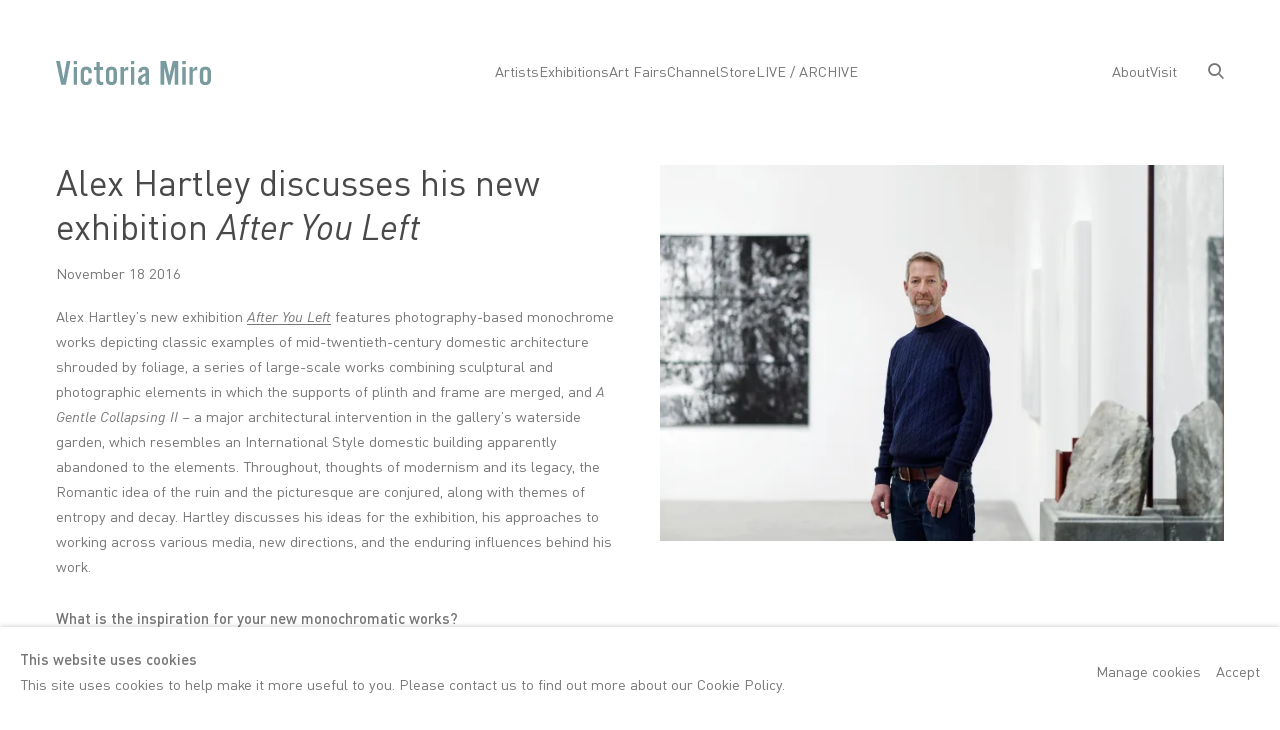

--- FILE ---
content_type: text/html; charset=utf-8
request_url: https://www.victoria-miro.com/news/438
body_size: 12219
content:



                        
    <!DOCTYPE html>
    <!-- Site by Artlogic - https://artlogic.net -->
    <html lang="en">
        <head>
            <meta charset="utf-8">
            <title>Alex Hartley discusses his new exhibition After You Left | Victoria Miro</title>
        <meta property="og:site_name" content="Victoria Miro" />
        <meta property="og:title" content="Alex Hartley discusses his new exhibition After You Left" />
        <meta property="og:description" content="Alex Hartley&rsquo;s new exhibition After You Left features photography-based monochrome works depicting classic examples of mid-twentieth-century domestic architecture shrouded by foliage, a series of large-scale works combining sculptural and photographic elements in which the supports of plinth and frame are merged, and A Gentle Collapsing II &ndash; a major architectural..." />
        <meta property="og:image" content="https://www.victoria-miro.com/custom_images/1200x630c/usr/images/news/main_image/items/f2/f2c5dc92db91410e84ef2c7af6839a84/alex-hartley-portrait-thierry-bal-1.jpg" />
        <meta property="og:image:width" content="1200" />
        <meta property="og:image:height" content="630" />
        <meta property="twitter:card" content="summary_large_image">
        <meta property="twitter:url" content="https://www.victoria-miro.com/news/438/">
        <meta property="twitter:title" content="Alex Hartley discusses his new exhibition After You Left">
        <meta property="twitter:description" content="Alex Hartley&rsquo;s new exhibition After You Left features photography-based monochrome works depicting classic examples of mid-twentieth-century domestic architecture shrouded by foliage, a series of large-scale works combining sculptural and photographic elements in which the supports of plinth and frame are merged, and A Gentle Collapsing II &ndash; a major architectural...">
        <meta property="twitter:text:description" content="Alex Hartley&rsquo;s new exhibition After You Left features photography-based monochrome works depicting classic examples of mid-twentieth-century domestic architecture shrouded by foliage, a series of large-scale works combining sculptural and photographic elements in which the supports of plinth and frame are merged, and A Gentle Collapsing II &ndash; a major architectural...">
        <meta property="twitter:image" content="https://www.victoria-miro.com/custom_images/1200x630c/usr/images/news/main_image/items/f2/f2c5dc92db91410e84ef2c7af6839a84/alex-hartley-portrait-thierry-bal-1.jpg">
        <meta name="google" content="notranslate" />
            <meta name="description" content="Alex Hartley&rsquo;s new exhibition After You Left features photography-based monochrome works depicting classic examples of mid-twentieth-century domestic architecture shrouded by foliage, a series of large-scale works combining sculptural and photographic elements in which the supports of plinth and frame are merged, and A Gentle Collapsing II &ndash; a major architectural..." />
            <meta name="publication_date" content="2006-11-13 00:00:00" />
            <meta name="generator" content="Artlogic CMS - https://artlogic.net" />
            
            <meta name="accessibility_version" content="1.1"/>
            
            
                <meta name="viewport" content="width=device-width, minimum-scale=0.5, initial-scale=1.0" />

            <link rel="apple-touch-icon" sizes="180x180" href="/images/favicons/apple-touch-icon.png">
<link rel="icon" type="image/png" sizes="32x32" href="/images/favicons/favicon-32x32.png">
<link rel="icon" type="image/png" sizes="16x16" href="/images/favicons/favicon-16x16.png">
<link rel="manifest" href="/images/favicons/site.webmanifest">
<link rel="mask-icon" href="/images/favicons/safari-pinned-tab.svg" color="#a5d3ef">
<link rel="shortcut icon" href="/images/favicon.ico">
<meta name="msapplication-TileColor" content="#2d89ef">
<meta name="msapplication-config" content="/images/favicons/browserconfig.xml">
            
            
            

            <script>
            (window.Promise && window.Array.prototype.find) || document.write('<script src="/lib/js/polyfill/polyfill_es6.min.js"><\/script>');
            </script>


            
		<link rel="preload" href="/lib/webfonts/font-awesome/font-awesome-4.6.3/css/font-awesome.min.css?c=27042050002205&v=20&g=90256e86d10591ed0bd79822d4392cfb" as="style" onload="this.onload=null;this.rel='stylesheet'">
		<link rel="preload" href="/lib/archimedes/styles/accessibility.css?c=27042050002205&v=20&g=90256e86d10591ed0bd79822d4392cfb" as="style" onload="this.onload=null;this.rel='stylesheet'">
		<link rel="preload" href="/lib/jquery/1.12.4/plugins/jquery.archimedes-frontend-core-plugins-0.1.css?c=27042050002205&v=20&g=90256e86d10591ed0bd79822d4392cfb" as="style" onload="this.onload=null;this.rel='stylesheet'">
		<link rel="preload" href="/lib/jquery/1.12.4/plugins/fancybox-2.1.3/jquery.fancybox.css?c=27042050002205&v=20&g=90256e86d10591ed0bd79822d4392cfb" as="style" onload="this.onload=null;this.rel='stylesheet'">
		<link rel="preload" href="/lib/jquery/1.12.4/plugins/fancybox-2.1.3/jquery.fancybox.artlogic.css?c=27042050002205&v=20&g=90256e86d10591ed0bd79822d4392cfb" as="style" onload="this.onload=null;this.rel='stylesheet'">
		<link rel="preload" href="/lib/jquery/1.12.4/plugins/slick-1.8.1/slick.css?c=27042050002205&v=20&g=90256e86d10591ed0bd79822d4392cfb" as="style" onload="this.onload=null;this.rel='stylesheet'">
		<link rel="preload" href="/lib/jquery/plugins/nouislider/11.1.0/nouislider.min.css?c=27042050002205&v=20&g=90256e86d10591ed0bd79822d4392cfb" as="style" onload="this.onload=null;this.rel='stylesheet'">
		<link rel="preload" href="/lib/jquery/plugins/roomview/1.0/jquery.roomview.1.0.css?c=27042050002205&v=20&g=90256e86d10591ed0bd79822d4392cfb" as="style" onload="this.onload=null;this.rel='stylesheet'">
		<link rel="preload" href="/lib/jquery/plugins/pageload/1.1/jquery.pageload.1.1.css?c=27042050002205&v=20&g=90256e86d10591ed0bd79822d4392cfb" as="style" onload="this.onload=null;this.rel='stylesheet'">
		<link rel="preload" href="/core/dynamic_base.css?c=27042050002205&v=20&g=90256e86d10591ed0bd79822d4392cfb" as="style" onload="this.onload=null;this.rel='stylesheet'">
		<link rel="preload" href="/styles/base.css?c=27042050002205&v=20&g=90256e86d10591ed0bd79822d4392cfb" as="style" onload="this.onload=null;this.rel='stylesheet'">
		<link rel="preload" href="/core/dynamic_main.css?c=27042050002205&v=20&g=90256e86d10591ed0bd79822d4392cfb" as="style" onload="this.onload=null;this.rel='stylesheet'">
		<link rel="preload" href="/styles/main.css?c=27042050002205&v=20&g=90256e86d10591ed0bd79822d4392cfb" as="style" onload="this.onload=null;this.rel='stylesheet'">
		<link rel="preload" href="/core/user_custom.css?c=27042050002205&v=20&g=90256e86d10591ed0bd79822d4392cfb" as="style" onload="this.onload=null;this.rel='stylesheet'">
		<link rel="preload" href="/core/dynamic_responsive.css?c=27042050002205&v=20&g=90256e86d10591ed0bd79822d4392cfb" as="style" onload="this.onload=null;this.rel='stylesheet'">
		<link rel="preload" href="/lib/webfonts/artlogic-site-icons/artlogic-site-icons-1.0/artlogic-site-icons.css?c=27042050002205&v=20&g=90256e86d10591ed0bd79822d4392cfb" as="style" onload="this.onload=null;this.rel='stylesheet'">
		<link rel="preload" href="/lib/jquery/plugins/plyr/3.5.10/plyr.css?c=27042050002205&v=20&g=90256e86d10591ed0bd79822d4392cfb" as="style" onload="this.onload=null;this.rel='stylesheet'">
		<link rel="preload" href="/lib/styles/fouc_prevention.css?c=27042050002205&v=20&g=90256e86d10591ed0bd79822d4392cfb" as="style" onload="this.onload=null;this.rel='stylesheet'">
<!-- add crtical css to improve performance -->
		<script data-context="helper" defer src="/lib/jquery/1.12.4/jquery-1.12.4.min.js?c=27042050002205&v=20&g=90256e86d10591ed0bd79822d4392cfb"></script>
		<script data-context="helper" defer src="/lib/g/2.0/scripts/webpack_import_helpers.js?c=27042050002205&v=20&g=90256e86d10591ed0bd79822d4392cfb"></script>
		<script data-context="helper" defer src="/lib/jquery/1.12.4/plugins/jquery.browser.min.js?c=27042050002205&v=20&g=90256e86d10591ed0bd79822d4392cfb"></script>
		<script data-context="helper" defer src="/lib/jquery/1.12.4/plugins/jquery.easing.min.js?c=27042050002205&v=20&g=90256e86d10591ed0bd79822d4392cfb"></script>
		<script data-context="helper" defer src="/lib/jquery/1.12.4/plugins/jquery.archimedes-frontend-core-plugins-0.1.js?c=27042050002205&v=20&g=90256e86d10591ed0bd79822d4392cfb"></script>
		<script data-context="helper" defer src="/lib/jquery/1.12.4/plugins/jquery.fitvids.js?c=27042050002205&v=20&g=90256e86d10591ed0bd79822d4392cfb"></script>
		<script data-context="helper" defer src="/core/dynamic.js?c=27042050002205&v=20&g=90256e86d10591ed0bd79822d4392cfb"></script>
		<script data-context="helper" defer src="/lib/archimedes/scripts/archimedes-frontend-core.js?c=27042050002205&v=20&g=90256e86d10591ed0bd79822d4392cfb"></script>
		<script data-context="helper" defer src="/lib/archimedes/scripts/archimedes-frontend-modules.js?c=27042050002205&v=20&g=90256e86d10591ed0bd79822d4392cfb"></script>
		<script data-context="helper" type="module"  traceurOptions="--async-functions" src="/lib/g/2.0/scripts/galleries_js_loader__mjs.js?c=27042050002205&v=20&g=90256e86d10591ed0bd79822d4392cfb"></script>
		<script data-context="helper" defer src="/lib/g/2.0/scripts/feature_panels.js?c=27042050002205&v=20&g=90256e86d10591ed0bd79822d4392cfb"></script>
		<script data-context="helper" defer src="/lib/g/themes/ads/2.0/scripts/script.js?c=27042050002205&v=20&g=90256e86d10591ed0bd79822d4392cfb"></script>
		<script data-context="helper" defer src="/lib/archimedes/scripts/json2.js?c=27042050002205&v=20&g=90256e86d10591ed0bd79822d4392cfb"></script>
		<script data-context="helper" defer src="/lib/archimedes/scripts/shop.js?c=27042050002205&v=20&g=90256e86d10591ed0bd79822d4392cfb"></script>
		<script data-context="helper" defer src="/lib/archimedes/scripts/recaptcha.js?c=27042050002205&v=20&g=90256e86d10591ed0bd79822d4392cfb"></script>
		<script data-context="helper" defer src="/scripts/plyr.js?c=27042050002205&v=20&g=90256e86d10591ed0bd79822d4392cfb"></script>
            
            

            
                


    <script>
        function get_cookie_preference(category) {
            result = false;
            try {
                var cookie_preferences = localStorage.getItem('cookie_preferences') || "";
                if (cookie_preferences) {
                    cookie_preferences = JSON.parse(cookie_preferences);
                    if (cookie_preferences.date) {
                        var expires_on = new Date(cookie_preferences.date);
                        expires_on.setDate(expires_on.getDate() + 365);
                        console.log('cookie preferences expire on', expires_on.toISOString());
                        var valid = expires_on > new Date();
                        if (valid && cookie_preferences.hasOwnProperty(category) && cookie_preferences[category]) {
                            result = true;
                        }
                    }
                }
            }
            catch(e) {
                console.warn('get_cookie_preference() failed');
                return result;
            }
            return result;
        }

        window.google_analytics_init = function(page){
            var collectConsent = true;
            var useConsentMode = false;
            var analyticsProperties = ['NA', 'G-0RH4GRK9P5'];
            var analyticsCookieType = 'statistics';
            var disableGa = false;
            var sendToArtlogic = true;
            var artlogicProperties = {
                'UA': 'UA-157296318-1',
                'GA': 'G-GLQ6WNJKR5',
            };

            analyticsProperties = analyticsProperties.concat(Object.values(artlogicProperties));

            var uaAnalyticsProperties = analyticsProperties.filter((p) => p.startsWith('UA-'));
            var ga4AnalyticsProperties = analyticsProperties.filter((p) => p.startsWith('G-')).concat(analyticsProperties.filter((p) => p.startsWith('AW-')));

            if (collectConsent) {
                disableGa = !get_cookie_preference(analyticsCookieType);

                for (var i=0; i < analyticsProperties.length; i++){
                    var key = 'ga-disable-' + analyticsProperties[i];

                    window[key] = disableGa;
                }

                if (disableGa) {
                    if (document.cookie.length) {
                        var cookieList = document.cookie.split(/; */);

                        for (var i=0; i < cookieList.length; i++) {
                            var splitCookie = cookieList[i].split('='); //this.split('=');

                            if (splitCookie[0].indexOf('_ga') == 0 || splitCookie[0].indexOf('_gid') == 0 || splitCookie[0].indexOf('__utm') == 0) {
                                //h.deleteCookie(splitCookie[0]);
                                var domain = location.hostname;
                                var cookie_name = splitCookie[0];
                                document.cookie =
                                    cookie_name + "=" + ";path=/;domain="+domain+";expires=Thu, 01 Jan 1970 00:00:01 GMT";
                                // now delete the version without a subdomain
                                domain = domain.split('.');
                                domain.shift();
                                domain = domain.join('.');
                                document.cookie =
                                    cookie_name + "=" + ";path=/;domain="+domain+";expires=Thu, 01 Jan 1970 00:00:01 GMT";
                            }
                        }
                    }
                }
            }

            if (uaAnalyticsProperties.length) {
                (function(i,s,o,g,r,a,m){i['GoogleAnalyticsObject']=r;i[r]=i[r]||function(){
                (i[r].q=i[r].q||[]).push(arguments)},i[r].l=1*new Date();a=s.createElement(o),
                m=s.getElementsByTagName(o)[0];a.async=1;a.src=g;m.parentNode.insertBefore(a,m)
                })(window,document,'script','//www.google-analytics.com/analytics.js','ga');


                if (!disableGa) {
                    var anonymizeIps = false;

                    for (var i=0; i < uaAnalyticsProperties.length; i++) {
                        var propertyKey = '';

                        if (i > 0) {
                            propertyKey = 'tracker' + String(i + 1);
                        }

                        var createArgs = [
                            'create',
                            uaAnalyticsProperties[i],
                            'auto',
                        ];

                        if (propertyKey) {
                            createArgs.push({'name': propertyKey});
                        }

                        ga.apply(null, createArgs);

                        if (anonymizeIps) {
                            ga('set', 'anonymizeIp', true);
                        }

                        var pageViewArgs = [
                            propertyKey ? propertyKey + '.send' : 'send',
                            'pageview'
                        ]

                        if (page) {
                            pageViewArgs.push(page)
                        }

                        ga.apply(null, pageViewArgs);
                    }

                    if (sendToArtlogic) {
                        ga('create', 'UA-157296318-1', 'auto', {'name': 'artlogic_tracker'});

                        if (anonymizeIps) {
                            ga('set', 'anonymizeIp', true);
                        }

                        var pageViewArgs = [
                            'artlogic_tracker.send',
                            'pageview'
                        ]

                        if (page) {
                            pageViewArgs.push(page)
                        }

                        ga.apply(null, pageViewArgs);
                    }
                }
            }

            if (ga4AnalyticsProperties.length) {
                if (!disableGa || useConsentMode) {
                    (function(d, script) {
                        script = d.createElement('script');
                        script.type = 'text/javascript';
                        script.async = true;
                        script.src = 'https://www.googletagmanager.com/gtag/js?id=' + ga4AnalyticsProperties[0];
                        d.getElementsByTagName('head')[0].appendChild(script);
                    }(document));

                    window.dataLayer = window.dataLayer || [];
                    window.gtag = function (){dataLayer.push(arguments);}
                    window.gtag('js', new Date());

                    if (useConsentMode) {
                        gtag('consent', 'default', {
                            'ad_storage': 'denied',
                            'analytics_storage': 'denied',
                            'functionality_storage': 'denied',
                            'personalization_storage': 'denied',
                            'security': 'denied',
                        });

                        if (disableGa) {
                            // If this has previously been granted, it will need set back to denied (ie on cookie change)
                            gtag('consent', 'update', {
                                'analytics_storage': 'denied',
                            });
                        } else {
                            gtag('consent', 'update', {
                                'analytics_storage': 'granted',
                            });
                        }
                    }

                    for (var i=0; i < ga4AnalyticsProperties.length; i++) {
                        window.gtag('config', ga4AnalyticsProperties[i]);
                    }

                }
            }
        }

        var waitForPageLoad = true;

        if (waitForPageLoad) {
            window.addEventListener('load', function() {
                window.google_analytics_init();
                window.archimedes.archimedes_core.analytics.init();
            });
        } else {
            window.google_analytics_init();
        }
    </script>

            
            
            
            <noscript> 
                <style>
                    body {
                        opacity: 1 !important;
                    }
                </style>
            </noscript>
        </head>
        
        
        
        <body class="section-news page-news site-responsive responsive-top-size-1023 responsive-nav-slide-nav responsive-nav-side-position-fullscreen responsive-layout-forced-lists responsive-layout-forced-image-lists responsive-layout-forced-tile-lists analytics-track-all-links site-lib-version-2-0 ajax_load_more_pagination_enabled scroll_sub_nav_enabled responsive_src_image_sizing page-param-438 page-param-id-438 page-param-type-news_id  layout-fixed-header nopopups site-type-template pageload-ajax-navigation-active layout-animation-enabled layout-lazyload-enabled" data-viewport-width="1024" data-site-name="victoriamiro3" data-connected-db-name="victoriamiro" data-pathname="/news/438/"
    style="opacity: 0;"

>
            <script>document.getElementsByTagName('body')[0].className+=' browser-js-enabled';</script>
            


            
            






        <div id="responsive_slide_nav_content_wrapper">

    <div id="container">

        
    


    <div class="header-fixed-wrapper">
    <header id="header" class="clearwithin header_fixed header_transparent header_hide_border topnav_dropdown_header ">
        <div class="inner clearwithin">

            


<div id="logo" class=""><a href="/">Victoria Miro</a></div>


            
                <div id="skiplink-container">
                    <div>
                        <a href="#main_content" class="skiplink">Skip to main content</a>
                    </div>
                </div>
            
        
            <div class="header-ui-wrapper">

                    <div id="responsive_slide_nav_wrapper" class="mobile_menu_align_center" data-nav-items-animation-delay>
                        <div id="responsive_slide_nav_wrapper_inner" data-responsive-top-size=1023>
                        
                            <nav id="top_nav" aria-label="Main site" class="navigation noprint clearwithin">
                                
<div id="top_nav_reveal" class="hidden"><ul><li><a href="#" role="button" aria-label="Close">Menu</a></li></ul></div>

        
    <div id="full_nav" class="nav navigation" role="navigation">
        
<ul class='ul_top' data-level="1">
    <li id="li_top_1"  class="first top"><a href="/artists/" class="first top" aria-label="Link to Victoria Miro Artists page">Artists</a>
</li>
    <li id="li_top_2"  class="top"><a href="/exhibitions/" class="top" aria-label="Link to Victoria Miro Exhibitions page">Exhibitions</a>
    <ul class='ul_nested' data-level="2">
        <li  class="nested"><a href="/exhibitions/" class="nested" aria-label="Link to Victoria Miro All Exhibitions page">All Exhibitions</a>
    </li>
        <li  class="nested"><a href="/exhibitions/category/2" class="nested" aria-label="Link to Victoria Miro London page">London</a>
    </li>
        <li  class="nested"><a href="/exhibitions/category/3" class="nested" aria-label="Link to Victoria Miro Venice page">Venice</a>
    </li>
        <li  class="nested"><a href="/exhibitions/category/1" class="nested" aria-label="Link to Victoria Miro Miro Presents page">Miro Presents</a>
    </li>
        <li  class="nested"><a href="/news/categories/15/" class="nested" aria-label="Link to Victoria Miro Institutional Highlights page">Institutional Highlights</a>
    </li>

    </ul>

    </li>
    <li id="li_top_8"  class="top"><a href="/art-fairs/" class="top" aria-label="Link to Victoria Miro Art Fairs page">Art Fairs</a>
</li>
    <li id="li_top_9"  class="top"><a href="/channel/" class="top" aria-label="Link to Victoria Miro Channel page">Channel</a>
    <ul class='ul_nested' data-level="2">
        <li  class="nested"><a href="/news/" class="nested" aria-label="Link to Victoria Miro News page">News</a>
    </li>
        <li  class="nested"><a href="/video/" class="nested" aria-label="Link to Victoria Miro Films page">Films</a>
    </li>

    </ul>

    </li>
    <li id="li_top_12"  class="top"><a href="/store/" class="top" aria-label="Link to Victoria Miro Store page">Store</a>
</li>
    <li id="li_top_13"  class="last top"><a href="https://www.live.victoria-miro.com/" class="last top" aria-label="Link to Victoria Miro LIVE / ARCHIVE page">LIVE / ARCHIVE</a>    </li>
</ul>

        <div class="clear"></div>
    </div>



                                
                                



                                
                                    <div id="topnav_search" class="header_quick_search noprint">
                                        <form method="get" action="/search/" id="topnav_search_form">
                                            <input id="topnav_search_field" type="text" class="header_quicksearch_field inputField" aria-label="Search" data-default-value="Search" value="" name="search" />
                                                <a href="javascript:void(0)" id="topnav_search_btn" class="header_quicksearch_btn link" aria-label="Submit search" role="button"><i class="quicksearch-icon"></i></a>
                                            <input type="submit" class="nojsSubmit" aria-label="Submit search" value="Go" style="display: none;" />
                                        </form>
                                    </div>
                            </nav>
                        
                        </div>
                    </div>
                

                <div class="header-icons-wrapper  active cart-icon-active">
                    
                    
                        <div id="header_quick_search" class="header_quick_search noprint header_quick_search_reveal">
                            <form method="get" action="/search/" id="header_quicksearch_form">
                                <input id="header_quicksearch_field" type="text" class="header_quicksearch_field inputField" aria-label="Submit" data-default-value="Search" value="" name="search" placeholder="Search" />
                                <a href="javascript:void(0)" id="header_quicksearch_btn" class="header_quicksearch_btn link" aria-label="Submit search"><i class="quicksearch-icon"></i></a>
                                <input type="submit" class="nojsSubmit" value="Go" aria-label="Submit search" style="display: none;" />
                            </form>
                        </div>

                        



<!--excludeindexstart-->
<div id="store_cart_widget" class="hide_when_empty">
    <div class="store_cart_widget_inner">
        <div id="scw_heading"><a href="/store/basket/" class="scw_checkout_link">Cart</a></div>
        <div id="scw_items">
            <a href="/store/basket/" aria-label="Your store basket is empty" data-currency="&pound;">
                <span class="scw_total_items"><span class="scw_total_count">0</span><span class="scw_total_items_text"> items</span></span>
               

                    <span class="scw_total_price">
                        <span class="scw_total_price_currency widget_currency">&pound;</span>
                        <span class="scw_total_price_amount widget_total_price" 
                                data-cart_include_vat_in_price="False" 
                                data-total_price_without_vat_in_base_currency="0" 
                                data-total_price_with_vat_in_base_currency="0"
                                data-conversion_rate='{"GBP": {"conversion_rate": 1, "name": "&pound;", "stripe_code": "gbp"}}'
                                data-count="0">
                        </span>
                    </span>
      
                
            </a>
        </div>
        <div id="scw_checkout">
            <div class="scw_checkout_button"><a href="/store/basket/" class="scw_checkout_link">Checkout</a></div>
        </div>
            <div id="scw_popup" class="hidden scw_popup_always_show">
                <div id="scw_popup_inner">
                    <h3>Item added to cart</h3>
                    <div id="scw_popup_buttons_container">
                        <div class="button"><a href="/store/basket/">View cart & checkout</a></div>
                        <div id="scw_popup_close" class="link"><a href="#">Continue shopping</a></div>
                    </div>
                    <div class="clear"></div>
                </div>
            </div>
        
    </div>
</div>
<!--excludeindexend-->

                    
     
                        <div id="slide_nav_reveal" tabindex="0" role="button">Menu</div>
                </div>
                
                



        <div id="additional_nav_2" class="navigation additional_nav noprint clearwithin">
            <div id="additional_nav_reveal" class="hidden"><ul><li><a>Menu</a></li></ul></div>
            <ul class="additionalnav">
                
                    
                        <li id="about" class="">
                                <a href="/about/">About</a>
                        </li>
                    
                        <li id="visit" class="last">
                                <a href="/visit/">Visit</a>
                        </li>
            </ul>
        </div>

                



                

                
            </div>
        </div>
        


            <div class="dropdown-mask" style="height: 0px; opacity: 0;"></div>

    </header>
    </div>



        
            





        <div id="main_content" role="main" class="clearwithin">
            <!--contentstart-->
            






    

    <div class="subsection-news-record layout-no-subnav">

        <div class="news-header heading_wrapper clearwithin">
            <h1 class="">Alex Hartley discusses his new exhibition <i>After You Left</i></h1>
        </div>


        <div id="content" class="clearwithin">
        
                <div id="sidebar" class="clearwithin">
                    
                        
                        <div class="image " data-width="2048" data-height="1369">
                                <a href="https://artlogic-res.cloudinary.com/w_2400,h_2400,c_limit,f_auto,fl_lossy,q_auto/ws-victoriamiro3/usr/images/news/main_image/items/f2/f2c5dc92db91410e84ef2c7af6839a84/alex-hartley-portrait-thierry-bal-1.jpg" class="image_popup">
                                    <span class="screen-reader-only">Open a larger version of the following image in a popup:</span>
                            <span class="object-fit-container"><img src="[data-uri]" class="object-fit-contain"  data-responsive-src="{'750': 'https://artlogic-res.cloudinary.com/w_750,c_limit,f_auto,fl_lossy,q_auto/ws-victoriamiro3/usr/images/news/main_image/items/f2/f2c5dc92db91410e84ef2c7af6839a84/alex-hartley-portrait-thierry-bal-1.jpg', '850': 'https://artlogic-res.cloudinary.com/w_850,c_limit,f_auto,fl_lossy,q_auto/ws-victoriamiro3/usr/images/news/main_image/items/f2/f2c5dc92db91410e84ef2c7af6839a84/alex-hartley-portrait-thierry-bal-1.jpg', '2400': 'https://artlogic-res.cloudinary.com/w_2400,c_limit,f_auto,fl_lossy,q_auto/ws-victoriamiro3/usr/images/news/main_image/items/f2/f2c5dc92db91410e84ef2c7af6839a84/alex-hartley-portrait-thierry-bal-1.jpg', '1600': 'https://artlogic-res.cloudinary.com/w_1600,c_limit,f_auto,fl_lossy,q_auto/ws-victoriamiro3/usr/images/news/main_image/items/f2/f2c5dc92db91410e84ef2c7af6839a84/alex-hartley-portrait-thierry-bal-1.jpg', '1200': 'https://artlogic-res.cloudinary.com/w_1200,c_limit,f_auto,fl_lossy,q_auto/ws-victoriamiro3/usr/images/news/main_image/items/f2/f2c5dc92db91410e84ef2c7af6839a84/alex-hartley-portrait-thierry-bal-1.jpg', '345': 'https://artlogic-res.cloudinary.com/w_345,c_limit,f_auto,fl_lossy,q_auto/ws-victoriamiro3/usr/images/news/main_image/items/f2/f2c5dc92db91410e84ef2c7af6839a84/alex-hartley-portrait-thierry-bal-1.jpg', '470': 'https://artlogic-res.cloudinary.com/w_470,c_limit,f_auto,fl_lossy,q_auto/ws-victoriamiro3/usr/images/news/main_image/items/f2/f2c5dc92db91410e84ef2c7af6839a84/alex-hartley-portrait-thierry-bal-1.jpg', '3000': 'https://artlogic-res.cloudinary.com/w_3000,c_limit,f_auto,fl_lossy,q_auto/ws-victoriamiro3/usr/images/news/main_image/items/f2/f2c5dc92db91410e84ef2c7af6839a84/alex-hartley-portrait-thierry-bal-1.jpg', '650': 'https://artlogic-res.cloudinary.com/w_650,c_limit,f_auto,fl_lossy,q_auto/ws-victoriamiro3/usr/images/news/main_image/items/f2/f2c5dc92db91410e84ef2c7af6839a84/alex-hartley-portrait-thierry-bal-1.jpg', '2600': 'https://artlogic-res.cloudinary.com/w_2600,c_limit,f_auto,fl_lossy,q_auto/ws-victoriamiro3/usr/images/news/main_image/items/f2/f2c5dc92db91410e84ef2c7af6839a84/alex-hartley-portrait-thierry-bal-1.jpg', '2800': 'https://artlogic-res.cloudinary.com/w_2800,c_limit,f_auto,fl_lossy,q_auto/ws-victoriamiro3/usr/images/news/main_image/items/f2/f2c5dc92db91410e84ef2c7af6839a84/alex-hartley-portrait-thierry-bal-1.jpg', '1400': 'https://artlogic-res.cloudinary.com/w_1400,c_limit,f_auto,fl_lossy,q_auto/ws-victoriamiro3/usr/images/news/main_image/items/f2/f2c5dc92db91410e84ef2c7af6839a84/alex-hartley-portrait-thierry-bal-1.jpg', '1000': 'https://artlogic-res.cloudinary.com/w_1000,c_limit,f_auto,fl_lossy,q_auto/ws-victoriamiro3/usr/images/news/main_image/items/f2/f2c5dc92db91410e84ef2c7af6839a84/alex-hartley-portrait-thierry-bal-1.jpg'}"  data-src="https://artlogic-res.cloudinary.com/w_800,h_800,c_limit,f_auto,fl_lossy,q_auto/ws-victoriamiro3/usr/images/news/main_image/items/f2/f2c5dc92db91410e84ef2c7af6839a84/alex-hartley-portrait-thierry-bal-1.jpg" alt="Alex Hartley discusses his new exhibition After You Left"  /></span>
                                </a>
                        </div>

                    




                </div>

            <div id="content_module" class="prose clearwithin">

                    <p>Alex Hartley&rsquo;s new exhibition <a href="/exhibitions/499/" target="_blank"><i>After You Left</i></a> features photography-based monochrome works depicting classic examples of mid-twentieth-century domestic architecture shrouded by foliage, a series of large-scale works combining sculptural and photographic elements in which the supports of plinth and frame are merged, and <i>A Gentle Collapsing II </i>&ndash; a major architectural intervention in the gallery&rsquo;s waterside garden, which resembles an International Style domestic building apparently abandoned to the elements. Throughout, thoughts of modernism and its legacy, the Romantic idea of the ruin and the picturesque are conjured, along with themes of entropy and decay. Hartley discusses his ideas for the exhibition, his approaches to working across various media, new directions, and the enduring influences behind his work.</p>
<p>&nbsp;</p>
<p><b>What is the inspiration for your new monochromatic works?</b></p>
<p>&ldquo;The monochrome works come from the period when I was living in LA. In a way they grew out of the climbing work I made in 2003, <i><a href="http://www.alexhartley.net/la-climbs-climbing-works" target="_blank">LA Climbs</a>,&nbsp;</i>which applies the rules of a climber&rsquo;s guidebook to a selection of Los Angeles architecture, describing routes over both the iconic and the ordinary. For that, I visited examples of modernist domestic architecture with my guide book, but you couldn&rsquo;t really see the houses because of walls or fences or the foliage that had grown up around them. My crawling around in hedges to see the buildings became part of that project and I also ended up with this bank of photos of buildings seen through foliage. These started to tie in with both the outdoor work for this exhibition and the ideas for the entire show.&rdquo;</p>
<p>&nbsp;</p>
<p><b>Some of the buildings you&rsquo;ve chosen are very famous&hellip;</b></p>
<p>&ldquo;There are Neutra buildings, a couple of Eames Case Study Houses, a John Lautner building&hellip; For me, these are the finest examples of residential architecture. In that particular setting where modernism needs and relies on the landscape, it&rsquo;s all about trying to open out the architecture in order to have the garden and all that outside space become part of the building. But, in doing so, you end up having to defend that building with the edges of your property, because otherwise you&rsquo;re just living inside a glass box.&rdquo;</p>
<p>&nbsp;</p>
<p><b>How have you conveyed the idea of privacy and shifting boundaries in the work?</b></p>
<p>&ldquo;The photographs are behind an acrylic surface and I&rsquo;ve painted elements of trees and foliage on that surface, reinstating them in relation to the original photograph so the architecture is pushed into the background. There&rsquo;s a feeling of depth but the images are faint and quite romantic, too.&rdquo;</p>
<p>&nbsp;</p>
<p><b>There&rsquo;s a real painterliness to these new works. </b></p>
<p>&ldquo;I&rsquo;ve been drawing, painting. Some are very simple, some more complex. It takes the images away from being photographs but they&rsquo;re not quite drawings or paintings, either. I enjoy the fact that they have this thickness, that they are still three-dimensional objects, almost sculptural, and yet they sit on the wall. That dialogue between two and three dimensions has run through all my work. I&rsquo;m interested in the idea of the viewpoint, the frame and the boundary and in turn how that relates to architecture in nature, the manmade versus the natural landscape, and the failure of that.&rdquo;&nbsp;</p>
<p>&nbsp;</p>
<p><b>How do you deal with the subject of framing, viewpoints and and boundaries in your new, ostensibly sculptural works such as <em>Arrangements in the Beyond</em><i>&nbsp;</i>and <i>City of the Sun</i>? They seem to be questioning categories of production.</b></p>
<p>&ldquo;The sculptures contain suggestions or elements of architecture, so, for example, the plinth becomes both the support for the work and an architectural element in its own right that sits within the setting of a photograph depicting quite dense jungle foliage. The three-dimensional elements include lengths of metal, bits of RSJ, there&rsquo;s even a piece of rock from <a href="/store/publications/300/" target="_blank"><i>Nowhereisland</i></a>. But hopefully they remain quite mysterious. They&rsquo;re a way of suggesting that architecture may have decayed into the landscape.&rdquo;</p>
<p>&nbsp;</p>
<p><b><i>A Gentle Collapsing II </i></b><b>on display in the garden is on a very different scale. How does itrelate to the works on show in the gallery?</b></p>
<p>&ldquo;It too is loosely based on bits of the Eames House, bits of Bauhaus. There are tropes of classic modernism &ndash; a sense of horizontality, the window, the staircase &ndash; that indicate a particular architectural language but with the planting it becomes like a painted scene. It&rsquo;s the most theatrical thing I&rsquo;ve ever made. It gave me a few palpitations when we started painting it up to look like a ruin but I think it really activates the setting. It has become explicitly about the relationship with a particular landscape.&rdquo;</p>
<p>&nbsp;</p>
<p><b>Should we think of it in terms of a Romantic ruin or a folly in landscape?</b></p>
<p>&ldquo;Definitely. In the way that a folly in a landscape by, say, Capability Brown works by drawing your eye into the setting, this encourages you to look at different parts of the garden.&rdquo;</p>
<p>&nbsp;</p>
<p><b>The setting here is distinctly urban, though.</b></p>
<p>&ldquo;Yes, but I also like to think about the East End, for example, where the Victorian pub gets left behind while the modern estate gets built around it, or those Chinese nail houses, where people refuse to move and everything gets built up around them. Part of what I like about this site is the development that has grown up around it.&rdquo;</p>
<p>&nbsp;</p>
<p><b>Seeing a modernist building in an advanced state of decay confuses our sense of time. Should we think of the work as a ruin of the future? </b></p>
<p>&ldquo;Yes, but most pristine examples of classic modernism you see have been restored. I was fascinated when doing the research for this show that Le Corbusier&rsquo;s <i>Villa Savoye </i>had at one point been in a rather decrepit state, that it had been a real ruin and it had been rebuilt. I think it&rsquo;s interesting where lots of these buildings are reconstructed to the point where none of the original material is left, yet they&rsquo;re built exactly as Neutra or Le Corbusier envisioned.&rdquo;</p>
<p>&nbsp;</p>
<p><b>The title, <i>A Gentle Collapsing II, </i>could also imply other kinds of disorder. Do you want to leave the work open to interpretation?</b></p>
<p>&ldquo;I&rsquo;m trying to allude to ideas of decay, as well as the mysticism that comes from that. I was hoping it would leave a sense of melancholy with the viewer. But the work isn&rsquo;t static. It&rsquo;s constantly changing, and in fact has changed so much already since it was built. My previous work didn&rsquo;t have quite this sense of narrative but it has become more and more about the narrative that the viewer builds into it.&rdquo;</p>
<p>&nbsp;</p>
<p>Interview: Martin Coomer</p>
<p>Portrait: Thierry Bal</p>
<p>&nbsp;</p>
<p><a href="/exhibitions/499/" target="_blank">Alex Hartley: <em>After You Left</em></a>, Victoria Miro Gallery I and Garden, 16 Wharf Road, London N1 7RW, 19 November - 16 December 2016.</p>

                    <div class="divider inner"></div>
                    <span><div class="date">November 18 2016</div></span>



                    <div class="divider inner"></div>
                    



    
        <div id="related_exhibitions" class="related_items_panel clearwithin not-prose">
            <h2 class="related_items_panel_heading">Related Exhibition</h2>
            <div class="records_list mini_list">
                <ul>
                        
                            <li>
                                <a href="/exhibitions/499/">
                                        <span class="icon"><span>
                                            <img src="https://artlogic-res.cloudinary.com/w_50,h_50,c_fill,f_auto,fl_lossy,q_auto/ws-victoriamiro3/usr/images/exhibitions/main_image_override/499/ah_vmg_2016-q.jpeg" alt="Alex Hartley: <i>After You Left</i> " />
                                        </span></span>
                                    <div class="content">
                                        <h2>Alex Hartley: <i>After You Left</i> </h2>
                                    </div>
                                </a>
                            </li>
                </ul>
            </div>
        </div>




                    <div class="divider inner"></div>
                    



    
        <div class="scroll_section_container">
            <section id="related_artists" data-subsection-type="related_artists" class="related_items_panel clearwithin not-prose">
                    <h2 class="related_items_panel_heading">Related artist</h2>
                <div class="records_list mini_list">
                    <ul>
                            
                                <li>
                                    <a href="/artists/21-alex-hartley/">
                                            <span class="icon"><span>
                                                <img src="https://artlogic-res.cloudinary.com/w_50,h_50,c_fill,f_auto,fl_lossy,q_auto/ws-victoriamiro3/usr/images/artists/artwork_image_for_artists_page/21/ah215_a-gentle-collapsing-ii_2016-c.jpg" alt="Alex Hartley" />
                                            </span></span>
                                        <div class="content">
                                            <h2>Alex Hartley</h2>
                                        </div>
                                    </a>
                                </li>
                    </ul>
                </div>
            </section>
        </div>




            </div>
        </div>


    </div>


            <!--contentend-->
        </div>

        


            
                

























<div id="footer" role="contentinfo" class=" advanced_footer">
    <div class="inner">
            
            <div class="advanced_footer_item advanced_footer_item_1">
                <h2>London</h2>
<p>16 Wharf Road, London <br />N1 7RW</p>
<p> </p>
<p>+44 (0)20 7336 8109<br />info@victoria-miro.com</p>
            </div>
            <div class="advanced_footer_item advanced_footer_item_2">
                <p> </p>
<p> </p>
            </div>
            <div class="advanced_footer_item advanced_footer_item_3">
                <h2>Venice</h2>
<p><span>San Marco 1994</span><br /><span>30124 Venice, Italy</span></p>
<p> </p>
<p>+39 041 523 3799<br />info@victoria-miro.com</p>
<p><span style="color: #eeeeee; font-family: Figtree, Roboto, 'Noto Sans Hebrew', 'Noto Kufi Arabic', 'Noto Sans JP', sans-serif; font-size: 15px; background-color: #111111;"> </span></p>
            </div>

            
    
        <div id="social_links" class="clearwithin">
            <div id="facebook" class="social_links_item"><a href="http://www.facebook.com/victoriamirogal" class=""><span class="social_media_icon facebook"></span>Facebook<span class="screen-reader-only">, opens in a new tab.</span></a></div><div id="instagram" class="social_links_item"><a href="http://instagram.com/victoriamirogallery" class=""><span class="social_media_icon instagram"></span>Instagram<span class="screen-reader-only">, opens in a new tab.</span></a></div><div id="mailinglist" class="social_links_item"><a href="/mailing-list/" class=" mailinglist_signup_popup_link"><span class="social_media_icon mailinglist"></span>Sign up to our mailing list</a></div>
        </div>

            <div class="clear"></div>
            
    <div class="copyright">
            
    <div class="small-links-container">
        <div id="footer_contact_link">
             <a href="/about/contact/">Contact</a>
        </div>
            <div class="privacy-policy"><a href="/privacy-policy/">Privacy Policy</a></div>
        <a href="/modern-slavery-statement/">Modern Slavery Statement</a>
            <div class="cookie_notification_preferences"><a href="javascript:void(0)" role="button" class="link-no-ajax">Manage cookies</a></div>
    </div>

        <div id="copyright" class="noprint">
            <div class="copyright-text">ARTWORKS © THE ARTIST</div>
            <div class="copyright-text">
                    &copy; 2026 Victoria Miro
            </div>
                
        
        <div id="artlogic" class="noprint"><a href="https://artlogic.net/" target="_blank" rel="noopener noreferrer">
                Site by Artlogic
        </a></div>

        </div>
        
    </div>

        <div class="clear"></div>
    </div>
</div>



        <div class="clear"></div>

            <div id="cookie_notification" role="region" aria-label="Cookie banner" data-mode="consent" data-cookie-notification-settings="">
    <div class="inner">
        <div id="cookie_notification_message" class="prose">
                <p><strong>This website uses cookies</strong><br>This site uses cookies to help make it more useful to you. Please contact us to find out more about our Cookie Policy.</p>
        </div>
        <div id="cookie_notification_preferences" class="link"><a href="javascript:;" role="button">Manage cookies</a></div>
        <div id="cookie_notification_accept" class="button"><a href="javascript:;" role="button">Accept</a></div>

    </div>
</div>
    <div id="manage_cookie_preferences_popup_container">
        <div id="manage_cookie_preferences_popup_overlay"></div>
        <div id="manage_cookie_preferences_popup_inner">
            <div id="manage_cookie_preferences_popup_box" role="dialog" aria-modal="true" aria-label="Cookie preferences">
                <div id="manage_cookie_preferences_close_popup_link" class="close">
                    <a href="javascript:;" role="button" aria-label="close">
                        <svg width="20px" height="20px" viewBox="0 0 488 488" version="1.1" xmlns="http://www.w3.org/2000/svg" xmlns:xlink="http://www.w3.org/1999/xlink" aria-hidden="true">
                            <g id="Page-1" stroke="none" stroke-width="1" fill="none" fill-rule="evenodd">
                                <g id="close" fill="#5D5D5D" fill-rule="nonzero">
                                    <polygon id="Path" points="488 468 468 488 244 264 20 488 0 468 224 244 0 20 20 0 244 224 468 0 488 20 264 244"></polygon>
                                </g>
                            </g>
                        </svg>
                    </a>
                </div>
                <h2>Cookie preferences</h2>
                    <p>Check the boxes for the cookie categories you allow our site to use</p>
                
                <div id="manage_cookie_preferences_form_wrapper">
                    <div class="form form_style_simplified">

                        <form id="cookie_preferences_form">
                            <fieldset>
                                <legend class="visually-hidden">Cookie options</legend>
                                <div>
                                    <label><input type="checkbox" name="essential" disabled checked value="1"> Strictly necessary</label>
                                    <div class="note">Required for the website to function and cannot be disabled.</div>
                                </div>
                                <div>
                                    <label><input type="checkbox" name="functionality"  value="1"> Preferences and functionality</label>
                                    <div class="note">Improve your experience on the website by storing choices you make about how it should function.</div>
                                </div>
                                <div>
                                    <label><input type="checkbox" name="statistics"  value="1"> Statistics</label>
                                    <div class="note">Allow us to collect anonymous usage data in order to improve the experience on our website.</div>
                                </div>
                                <div>
                                    <label><input type="checkbox" name="marketing"  value="1"> Marketing</label>
                                    <div class="note">Allow us to identify our visitors so that we can offer personalised, targeted marketing.</div>
                                </div>
                            </fieldset>
                            
                            <div class="button">
                                <a href="javascript:;" id="cookie_preferences_form_submit" role="button">Save preferences</a>
                            </div>
                        </form>

                    </div>
                </div>
            </div>
        </div>
    </div>

        


            
    
    
    
    <div id="mailing_list_popup_container" class="" data-timeout="10" data-cookie-expiry="604800">
        <div id="mailing_list_popup_overlay"></div>
        <div id="mailing_list_popup_inner">
            <div id="mailing_list_popup_box" role="dialog" aria-modal="true" aria-label="Mailing list popup">
                <div id="mailinglist_signup_close_popup_link" class="close"><a href="#" aria-label="Close" role="button" tabindex="0">Close</a></div>
                <h2>Join our mailing list</h2>
            
                    

<div id="artlogic_mailinglist_signup_form_wrapper">
    <div class="form form_style_simplified form_layout_hidden_labels">

        <form id="artlogic_mailinglist_signup_form" class="mailing_list_form clearwithin  " method="post" onsubmit="return false;" data-field-error="Please fill in all required fields." data-field-thanks-heading="Thank you" data-field-error-heading="Sorry" data-field-thanks-content="You have been added to our mailing list" data-field-exists-heading="Thank you" data-field-exists-content="You are already on our mailing list">
        
            <div class="error" tabindex="-1"></div>

                
                <div id="firstname_row" class="form_row">
                                <label for="ml_firstname">First name *</label>
                                <input name="firstname" class="inputField" id="ml_firstname" type="text" required autocomplete="given-name" value="" />
                </div>
                
                <div id="lastname_row" class="form_row">
                                <label for="ml_lastname">Last name *</label>
                                <input name="lastname" class="inputField" id="ml_lastname" type="text" required autocomplete="family-name" value="" />
                </div>
                
                <div id="email_row" class="form_row">
                                <label for="ml_email">Email *</label>
                                <input name="email" class="inputField" id="ml_email" type="email" required autocomplete="email" value="" />
                </div>

                <input type="hidden" name="interests" value="">
                <input type="hidden" name="phone" value="">
                <input type="hidden" name="organisation" value="">
                <input type="hidden" name="categories" value="">
                <input type="hidden" name="position" value="">


            <input type="hidden" name="tmp_send" value="1" />
            <input type="hidden" name="lang" value="" />
            <input type="hidden" name="originating_page" value="/news/438/" />
            <input type="hidden" name="encoded_data" value="eyJub3RfaGlkZGVuIjogZmFsc2V9" />


            <div id="email_warning">
                <div id="email_warning_inner"></div>
            </div>
            

            <div id="mailing_submit_button" class="rowElem">
                <div class="button"><a class="submit_button" role="button" href="#">Signup</a></div>
            </div>
        </form>

            



<div id="privacy_policy_form_msg" class="privacy_policy_form_msg prose">
    <div class="asterisk">
        <p>
            * denotes required fields
        </p>
    </div>
        <p>
            We will process the personal data you have supplied to communicate with you in accordance with our <a href="/privacy-policy/" target="_blank" rel="noopener noreferrer">Privacy Policy</a>. 
            You can unsubscribe or change your preferences at any time by clicking the link in our emails.
        </p>
</div>
    </div>
</div>

            </div>
        </div>
    </div>
    
    





    </div>

        </div>




            
            
                





            
            
        <!-- sentry-verification-string -->
    <!--  -->
</body>
    </html>




--- FILE ---
content_type: text/css
request_url: https://www.victoria-miro.com/styles/base.css?c=27042050002205&v=20&g=90256e86d10591ed0bd79822d4392cfb
body_size: 11000
content:
@charset "UTF-8";
@import '../fonts/stylesheet.css';
@keyframes link-underline {
  0% {
    background-size: 100% var(--al-underline-thickness);
    background-position-x: 100%;
  }
  50% {
    background-size: 0% var(--al-underline-thickness);
    background-position-x: 100%;
  }
  51% {
    background-position-x: 0;
  }
  100% {
    background-size: 100% var(--al-underline-thickness);
    background-position-x: 0;
  }
}
[class^=artlogic-social-icon] {
  line-height: 1;
  display: flex;
  align-items: center;
  justify-content: center;
}

/**
 * Mixin: reduce-motion
 *
 * This mixin applies reduced motion styles based on the user's preference for reduced motion.
 * It allows you to easily implement reduced motion effects in your CSS.
 *
 * @param {Boolean} [$important=true] - Determines whether the reduced motion styles are marked as important using the `if-important` function.
 *
 * @usage
 *  @include reduce-motion() {
 *    // Additional styles for reduced motion
 *    // ...
 *  }
 *
 * @example
 *  @keyframes fadeIn {
 *    // Keyframes for fade-in animation
 *    // ...
 *  }
 *
 *  .element {
 *    animation: fadeIn 1s;
 *    transition: opacity 0.5s;
 *
 *    @include reduce-motion
 *  }
 */
:root {
  --al-space-4xs: clamp(0.5rem, 0.5rem + 0vw, 0.5rem);
  --al-space-3xs: clamp(1rem, 1rem + 0vw, 1rem);
  --al-space-2xs: clamp(1rem, 0.9446153846rem + 0.15384615vw, 1.2rem);
  --al-space-xs: clamp(1.9rem, 1.8723076923rem + 0.07692308vw, 2rem);
  --al-space-s: clamp(2.3rem, 2.2446153846rem + 0.15384615vw, 2.5rem);
  --al-space-m: clamp(2.8rem, 2.7446153846rem + 0.15384615vw, 3rem);
  --al-space-l: clamp(3.3rem, 3.2446153846rem + 0.15384615vw, 3.5rem);
  --al-space-xl: clamp(3.8rem, 3.7446153846rem + 0.15384615vw, 4rem);
  --al-space-2xl: clamp(4.5rem, 4.3615384615rem + 0.38461538vw, 5rem);
  --al-space-3xl: clamp(5.5rem, 5.3615384615rem + 0.38461538vw, 6rem);
  --al-space-4xl: clamp(6rem, 5.7230769231rem + 0.76923077vw, 7rem);
  --al-space-5xl: clamp(7rem, 6.7230769231rem + 0.76923077vw, 8rem);
  --al-space-6xl: clamp(8rem, 7.7230769231rem + 0.76923077vw, 9rem);
  --al-space-7xl: clamp(9rem, 8.4461538462rem + 1.53846154vw, 11rem);
  --al-space-8xl: clamp(16rem, 15.4461538462rem + 1.53846154vw, 18rem);
  --al-space-container-px: clamp(2.3rem, 0.9984615385rem + 3.61538462vw, 7rem);
}

:root {
  --al-heading-font-size-1: clamp(3rem, 2.7784615385rem + 0.61538462vw, 3.8rem);
  --al-heading-font-size-2: clamp(2.8rem, 2.6061538462rem + 0.53846154vw, 3.5rem);
  --al-heading-font-size-3: clamp(2.5rem, 2.3615384615rem + 0.38461538vw, 3rem);
}

:root {
  --al-body-font-size--2: clamp(1rem, 0.9446153846rem + 0.15384615vw, 1.2rem);
  --al-body-font-size--1: clamp(1.3rem, 1.2723076923rem + 0.07692308vw, 1.4rem);
  --al-body-font-size-0: clamp(1.4rem, 1.3723076923rem + 0.07692308vw, 1.5rem);
  --al-body-font-size-1: clamp(1.5rem, 1.4723076923rem + 0.07692308vw, 1.6rem);
  --al-body-font-size-2: clamp(1.8rem, 1.7446153846rem + 0.15384615vw, 2rem);
  --al-body-font-size-custom: clamp(1.6rem, 1.6276923077rem - 0.07692308vw, 1.5rem);
}

:root {
  --al-color-base-50: #E9E9E9;
  --al-color-base-100: #f3f4f6;
  --al-color-base-200: #e5e7eb;
  --al-color-base-300: #d1d5db;
  --al-color-base-400: #9ca3af;
  --al-color-base-500: #757575;
  --al-color-base-600: #4b5563;
  --al-color-base-700: #374151;
  --al-color-base-800: #1f2937;
  --al-color-base-900: #111827;
  --al-color-base-950: #494949;
}

:root {
  --al-color-white: #ffffff;
  --al-color-black: #131313;
  --al-color-accent: #A1B5B5;
  --al-color-accent-darker: #799A9E;
  --al-color-body: #757575;
  --al-color-dark-grey: #494949;
  --al-color-text-primary: var(--al-color-base-500);
  --al-color-text-secondary: var(--al-color-base-800);
  --al-color-text-body: #757575;
  --al-color-border: var(--al-color-base-50);
  --al-color-border-focus: var(--al-color-base-300);
  --al-color-text-primary-invert: var(--al-color-white);
  --al-color-text-secondary-invert: var(--al-color-base-100);
  --al-color-text-body-invert: var(--al-color-base-300);
  --al-color-border-invert: var(--al-color-base-900);
  --al-color-border-focus-invert: var(--al-color-base-700);
  --al-color-error-primary: #dc2626;
  --al-color-error-secondary: #dc2626;
}

:root {
  --al-line-height-tight: 1;
  --al-line-height-snug: 1.25;
  --al-line-height-normal: 1.5;
  --al-line-height-relaxed: 1.67;
  --al-line-height-loose: 2;
  --al-line-height-prose: 1.75;
}

:root {
  --al-letter-spacing-tightest: -0.15em;
  --al-letter-spacing-tighter: -0.1em;
  --al-letter-spacing-tight: -0.05em;
  --al-letter-spacing-normal: 0;
  --al-letter-spacing-wide: 0.05em;
  --al-letter-spacing-wider: 0.1em;
  --al-letter-spacing-widest: 0.15em;
}

:root {
  --al-border-radius-none: 0;
  --al-border-radius-s: 0.4rem;
  --al-border-radius-m: 0.8rem;
  --al-border-radius-l: 1.6rem;
  --al-border-radius-xl: 3.2rem;
  --al-border-radius-pill: 999rem;
}

:root {
  --al-section-space: var(--al-space-xl);
  --al-container-width: 166rem;
  --al-container-px: var(--al-space-container-px);
}

:root {
  --al-button-px: var(--al-space-m);
  --al-button-py: var(--al-space-3xs);
  --al-button-border-radius: 0;
  --al-button-transition: 0.3s all ease-in-out;
  --al-button-font-family: inherit;
  --al-button-font-size: var(--al-body-font-size-1);
  --al-button-line-height: var(--al-line-height-normal);
  --al-button-font-weight: normal;
  --al-button-font-style: normal;
  --al-button-letter-spacing: var(--al-letter-spacing-normal);
  --al-button-text-transform: unset;
  --al-button-color: var(--al-color-accent-darker);
  --al-button-background: transparent;
  --al-button-border: 1px solid var(--al-color-accent-darker);
  --al-button-color-hover: var(--al-color-white);
  --al-button-background-hover: var(--al-color-accent-darker);
  --al-button-border-hover: 1px solid var(--al-color-accent-darker);
  --al-button-color-invert: var(--al-color-white);
  --al-button-background-invert: transparent;
  --al-button-border-invert: 1px solid var(--al-color-accent-darker);
  --al-button-color-hover-invert: var(--al-color-accent-darker);
  --al-button-background-hover-invert: var(--al-color-white);
  --al-button-border-hover-invert: 1px solid var(--al-color-accent-darker);
}

:root {
  --al-link-transition: 0.3s all ease-in-out;
  --al-link-font-family: inherit;
  --al-link-font-size: var(--al-body-font-size-0);
  --al-link-line-height: var(--line-height-normal);
  --al-link-font-weight: normal;
  --al-link-font-style: normal;
  --al-link-letter-spacing: var(--al-letter-spacing-normal);
  --al-link-color: var(--al-color-body);
  --al-link-color-hover: var(--al-color-base-900);
  --al-link-color-invert: var(--al-color-base-100);
  --al-link-color-hover-invert: var(--al-color-white);
}

.prose,
.mceContentBody {
  --al-prose-font-size: var(--al-body-font-size-0);
  --al-prose-line-height: var(--al-line-height-prose, 1.75);
  --al-prose-max-width: 85ch;
  --al-prose-body-color: var(--al-color-text-body);
  --al-prose-heading-color: var(--al-color-text-primary);
  --al-prose-lead-color: var(--al-color-text-primary);
  --al-prose-link-color: var(--al-color-base-900);
  --al-prose-bold-color: var(--al-color-base-900);
  --al-prose-counters-color: var(--al-color-base-500);
  --al-prose-bullets-color: var(--al-color-base-300);
  --al-prose-hr-color: var(--al-color-base-200);
  --al-prose-blockquote-color: var(--al-color-base-900);
  --al-prose-blockquote-border-color: var(--al-color-base-200);
  --al-prose-captions-color: var(--al-color-base-500);
  --al-prose-code-color: var(--al-color-base-900);
  --al-prose-pre-code-color: var(--al-color-base-200);
  --al-prose-pre-bg-color: var(--al-color-base-800);
  --al-prose-th-border-color: var(--al-color-base-300);
  --al-prose-td-border-color: var(--al-color-base-200);
  --al-prose-invert-body-color: var(--al-color-text-body-invert, var(--al-color-base-300));
  --al-prose-invert-heading-color: var(--al-color-white);
  --al-prose-invert-lead-color: var(--al-color-base-400);
  --al-prose-invert-link-color: var(--al-color-white);
  --al-prose-invert-bold-color: var(--al-color-white);
  --al-prose-invert-counters-color: var(--al-color-base-400);
  --al-prose-invert-bullets-color: var(--al-color-base-600);
  --al-prose-invert-hr-color: var(--al-color-base-700);
  --al-prose-invert-blockquote-color: var(--al-color-base-100);
  --al-prose-invert-blockquote-border-color: var(--al-color-base-700);
  --al-prose-invert-captions-color: var(--al-color-base-400);
  --al-prose-invert-code-color: var(--al-color-white);
  --al-prose-invert-pre-code-color: var(--al-color-base-300);
  --al-prose-invert-pre-bg-color: rgb(0 0 0 / 50%);
  --al-prose-invert-th-border-color: var(--al-color-base-600);
  --al-prose-invert-td-border-color: var(--al-color-base-700);
  font-size: var(--al-prose-font-size);
  line-height: var(--al-prose-line-height);
  color: var(--al-prose-body-color);
  max-width: var(--al-prose-max-width);
  word-break: break-word;
}
.prose :where(p):not(:where([class~=not-prose] *)),
.mceContentBody :where(p):not(:where([class~=not-prose] *)) {
  margin-top: 0.75em;
  margin-bottom: 0.75em;
}
.prose :where([class~=lead]):not(:where([class~=not-prose] *)),
.mceContentBody :where([class~=lead]):not(:where([class~=not-prose] *)) {
  color: var(--al-prose-lead-color);
  font-size: 1.25em;
  line-height: 1.6;
  margin-top: 1.2em;
  margin-bottom: 1.2em;
}
.prose :where(a):not(:where([class~=not-prose] *)),
.mceContentBody :where(a):not(:where([class~=not-prose] *)) {
  color: var(--al-prose-link-color);
  text-decoration: none;
  font-weight: normal;
}
.prose :where(strong):not(:where([class~=not-prose] *)),
.mceContentBody :where(strong):not(:where([class~=not-prose] *)) {
  color: var(--al-prose-bold-color);
  font-weight: 500;
}
.prose :where(a strong):not(:where([class~=not-prose] *)),
.mceContentBody :where(a strong):not(:where([class~=not-prose] *)) {
  color: inherit;
}
.prose :where(blockquote strong):not(:where([class~=not-prose] *)),
.mceContentBody :where(blockquote strong):not(:where([class~=not-prose] *)) {
  color: inherit;
}
.prose :where(thead th strong):not(:where([class~=not-prose] *)),
.mceContentBody :where(thead th strong):not(:where([class~=not-prose] *)) {
  color: inherit;
}
.prose :where(ol):not(:where([class~=not-prose] *)),
.mceContentBody :where(ol):not(:where([class~=not-prose] *)) {
  list-style-type: decimal;
  margin-top: 1.25em;
  margin-bottom: 1.25em;
  padding-left: 0.625em;
}
.prose :where(ol[type=A]):not(:where([class~=not-prose] *)),
.mceContentBody :where(ol[type=A]):not(:where([class~=not-prose] *)) {
  list-style-type: upper-alpha;
}
.prose :where(ol[type=a]):not(:where([class~=not-prose] *)),
.mceContentBody :where(ol[type=a]):not(:where([class~=not-prose] *)) {
  list-style-type: lower-alpha;
}
.prose :where(ol[type=A s]):not(:where([class~=not-prose] *)),
.mceContentBody :where(ol[type=A s]):not(:where([class~=not-prose] *)) {
  list-style-type: upper-alpha;
}
.prose :where(ol[type=a s]):not(:where([class~=not-prose] *)),
.mceContentBody :where(ol[type=a s]):not(:where([class~=not-prose] *)) {
  list-style-type: lower-alpha;
}
.prose :where(ol[type=I]):not(:where([class~=not-prose] *)),
.mceContentBody :where(ol[type=I]):not(:where([class~=not-prose] *)) {
  list-style-type: upper-roman;
}
.prose :where(ol[type=i]):not(:where([class~=not-prose] *)),
.mceContentBody :where(ol[type=i]):not(:where([class~=not-prose] *)) {
  list-style-type: lower-roman;
}
.prose :where(ol[type=I s]):not(:where([class~=not-prose] *)),
.mceContentBody :where(ol[type=I s]):not(:where([class~=not-prose] *)) {
  list-style-type: upper-roman;
}
.prose :where(ol[type=i s]):not(:where([class~=not-prose] *)),
.mceContentBody :where(ol[type=i s]):not(:where([class~=not-prose] *)) {
  list-style-type: lower-roman;
}
.prose :where(ol[type="1"]):not(:where([class~=not-prose] *)),
.mceContentBody :where(ol[type="1"]):not(:where([class~=not-prose] *)) {
  list-style-type: decimal;
}
.prose :where(ul):not(:where([class~=not-prose] *)),
.mceContentBody :where(ul):not(:where([class~=not-prose] *)) {
  list-style-type: disc;
  margin-top: 1.25em;
  margin-bottom: 1.25em;
  padding-left: 0.625em;
}
.prose :where(ol > li):not(:where([class~=not-prose] *))::marker,
.mceContentBody :where(ol > li):not(:where([class~=not-prose] *))::marker {
  font-weight: normal;
  color: var(--al-prose-counters-color);
}
.prose :where(ul > li):not(:where([class~=not-prose] *))::marker,
.mceContentBody :where(ul > li):not(:where([class~=not-prose] *))::marker {
  color: var(--al-prose-bullets-color);
}
.prose :where(hr):not(:where([class~=not-prose] *)),
.mceContentBody :where(hr):not(:where([class~=not-prose] *)) {
  border-width: 0;
  border-color: var(--al-prose-hr-color);
  border-top-width: 1px;
  border-style: solid;
  margin-top: 3em;
  margin-bottom: 3em;
}
.prose blockquote:not(:where([class~=not-prose] *)),
.mceContentBody blockquote:not(:where([class~=not-prose] *)) {
  padding-top: 0;
  padding-right: 0;
  padding-bottom: 0;
  padding-left: 0;
  font-size: 2em;
  line-height: var(--al-line-height-snug);
  font-weight: 500;
  font-style: normal;
  color: var(--al-prose-blockquote-color);
  border-left-style: solid;
  border-left-width: 0;
  border-left-color: var(--al-prose-blockquote-border-color);
  background-color: var(--al-prose-blockquote-background-color, transparent);
  quotes: "“" "”" "‘" "’";
  margin-top: 1.6em;
  margin-bottom: 1.6em;
}
.prose blockquote:first-child:not(:where([class~=not-prose] *)),
.mceContentBody blockquote:first-child:not(:where([class~=not-prose] *)) {
  margin-top: 0;
}
.prose blockquote:last-child:not(:where([class~=not-prose] *)),
.mceContentBody blockquote:last-child:not(:where([class~=not-prose] *)) {
  margin-bottom: 0;
}
.prose :where(h1):not(:where([class~=not-prose] *)),
.mceContentBody :where(h1):not(:where([class~=not-prose] *)) {
  color: var(--al-prose-heading-color);
  font-weight: 500;
  font-size: 2.25em;
  line-height: 1.1111111;
  margin-top: 0;
  margin-bottom: 0.8888889em;
}
.prose :where(h1 strong):not(:where([class~=not-prose] *)),
.mceContentBody :where(h1 strong):not(:where([class~=not-prose] *)) {
  font-weight: 500;
  color: inherit;
}
.prose :where(h2):not(:where([class~=not-prose] *)),
.mceContentBody :where(h2):not(:where([class~=not-prose] *)) {
  color: var(--al-prose-heading-color);
  font-weight: 500;
  font-size: 1.5em;
  line-height: 1.3333333;
  margin-top: 2em;
  margin-bottom: 1em;
}
.prose :where(h2 strong):not(:where([class~=not-prose] *)),
.mceContentBody :where(h2 strong):not(:where([class~=not-prose] *)) {
  font-weight: 500;
  color: inherit;
}
.prose :where(h3):not(:where([class~=not-prose] *)),
.mceContentBody :where(h3):not(:where([class~=not-prose] *)) {
  color: var(--al-prose-heading-color);
  font-weight: 500;
  font-size: 1.25em;
  line-height: 1.6;
  margin-top: 1.6em;
  margin-bottom: 0.6em;
}
.prose :where(h3 strong):not(:where([class~=not-prose] *)),
.mceContentBody :where(h3 strong):not(:where([class~=not-prose] *)) {
  font-weight: 500;
  color: inherit;
}
.prose :where(h4):not(:where([class~=not-prose] *)),
.mceContentBody :where(h4):not(:where([class~=not-prose] *)) {
  color: var(--al-prose-heading-color);
  font-weight: 500;
  font-size: 1em;
  line-height: 1.5;
  margin-top: 1.5em;
  margin-bottom: 0.5em;
}
.prose :where(h4 strong):not(:where([class~=not-prose] *)),
.mceContentBody :where(h4 strong):not(:where([class~=not-prose] *)) {
  font-weight: 500;
  color: inherit;
}
.prose :where(img):not(:where([class~=not-prose] *)),
.mceContentBody :where(img):not(:where([class~=not-prose] *)) {
  margin-top: 3em;
  margin-bottom: 3em;
}
.prose :where(figure > *):not(:where([class~=not-prose] *)),
.mceContentBody :where(figure > *):not(:where([class~=not-prose] *)) {
  margin-top: 0;
  margin-bottom: 0;
}
.prose :where(pre):not(:where([class~=not-prose] *)),
.mceContentBody :where(pre):not(:where([class~=not-prose] *)) {
  color: var(--al-prose-pre-code-color);
  background-color: var(--al-prose-pre-bg-color);
  overflow-x: auto;
  font-weight: normal;
  font-size: 0.875em;
  line-height: 1.7142857;
  margin-top: 1.7142857em;
  margin-bottom: 1.7142857em;
  border-radius: 0.375rem;
  padding-top: 0.8571429em;
  padding-right: 1.1428571em;
  padding-bottom: 0.8571429em;
  padding-left: 1.1428571em;
}
.prose :where(pre code):not(:where([class~=not-prose] *)),
.mceContentBody :where(pre code):not(:where([class~=not-prose] *)) {
  background-color: transparent;
  border-width: 0;
  border-radius: 0;
  padding: 0;
  font-weight: inherit;
  color: inherit;
  font-size: inherit;
  font-family: inherit;
  line-height: inherit;
}
.prose :where(pre code):not(:where([class~=not-prose] *))::before,
.mceContentBody :where(pre code):not(:where([class~=not-prose] *))::before {
  content: none;
}
.prose :where(pre code):not(:where([class~=not-prose] *))::after,
.mceContentBody :where(pre code):not(:where([class~=not-prose] *))::after {
  content: none;
}
.prose :where(table):not(:where([class~=not-prose] *)),
.mceContentBody :where(table):not(:where([class~=not-prose] *)) {
  width: 100%;
  table-layout: auto;
  text-align: left;
  margin-top: 2em;
  margin-bottom: 2em;
  font-size: 0.875em;
  line-height: 1.7142857;
}
.prose :where(thead):not(:where([class~=not-prose] *)),
.mceContentBody :where(thead):not(:where([class~=not-prose] *)) {
  border-bottom-width: 1px;
  border-bottom-color: var(--al-prose-th-border-color);
}
.prose :where(thead th):not(:where([class~=not-prose] *)),
.mceContentBody :where(thead th):not(:where([class~=not-prose] *)) {
  color: var(--al-prose-heading-color);
  font-weight: 500;
  vertical-align: bottom;
  padding-right: 0.5714286em;
  padding-bottom: 0.5714286em;
  padding-left: 0.5714286em;
}
.prose :where(tbody tr):not(:where([class~=not-prose] *)),
.mceContentBody :where(tbody tr):not(:where([class~=not-prose] *)) {
  border-bottom-width: 1px;
  border-bottom-color: var(--al-prose-td-border-color);
}
.prose :where(tbody tr:last-child):not(:where([class~=not-prose] *)),
.mceContentBody :where(tbody tr:last-child):not(:where([class~=not-prose] *)) {
  border-bottom-width: 0;
}
.prose :where(tbody td):not(:where([class~=not-prose] *)),
.mceContentBody :where(tbody td):not(:where([class~=not-prose] *)) {
  vertical-align: baseline;
}
.prose :where(tfoot):not(:where([class~=not-prose] *)),
.mceContentBody :where(tfoot):not(:where([class~=not-prose] *)) {
  border-top-width: 1px;
  border-top-color: var(--al-prose-th-border-color);
}
.prose :where(tfoot td):not(:where([class~=not-prose] *)),
.mceContentBody :where(tfoot td):not(:where([class~=not-prose] *)) {
  vertical-align: top;
}
.prose :where(video):not(:where([class~=not-prose] *)),
.mceContentBody :where(video):not(:where([class~=not-prose] *)) {
  margin-top: 2em;
  margin-bottom: 2em;
}
.prose :where(figure):not(:where([class~=not-prose] *)),
.mceContentBody :where(figure):not(:where([class~=not-prose] *)) {
  margin-top: 2em;
  margin-bottom: 2em;
}
.prose :where(li):not(:where([class~=not-prose] *)),
.mceContentBody :where(li):not(:where([class~=not-prose] *)) {
  margin-top: 0.5em;
  margin-bottom: 0.5em;
}
.prose :where(ol > li):not(:where([class~=not-prose] *)),
.mceContentBody :where(ol > li):not(:where([class~=not-prose] *)) {
  padding-left: 0.375em;
}
.prose :where(ul > li):not(:where([class~=not-prose] *)),
.mceContentBody :where(ul > li):not(:where([class~=not-prose] *)) {
  padding-left: 0.375em;
}
.prose :where(.prose > ul > li p):not(:where([class~=not-prose] *)),
.mceContentBody :where(.prose > ul > li p):not(:where([class~=not-prose] *)) {
  margin-top: 0.75em;
  margin-bottom: 0.75em;
}
.prose :where(.prose > ul > li > *:first-child):not(:where([class~=not-prose] *)),
.mceContentBody :where(.prose > ul > li > *:first-child):not(:where([class~=not-prose] *)) {
  margin-top: 1.25em;
}
.prose :where(.prose > ul > li > *:last-child):not(:where([class~=not-prose] *)),
.mceContentBody :where(.prose > ul > li > *:last-child):not(:where([class~=not-prose] *)) {
  margin-bottom: 1.25em;
}
.prose :where(.prose > ol > li > *:first-child):not(:where([class~=not-prose] *)),
.mceContentBody :where(.prose > ol > li > *:first-child):not(:where([class~=not-prose] *)) {
  margin-top: 1.25em;
}
.prose :where(.prose > ol > li > *:last-child):not(:where([class~=not-prose] *)),
.mceContentBody :where(.prose > ol > li > *:last-child):not(:where([class~=not-prose] *)) {
  margin-bottom: 1.25em;
}
.prose :where(ul ul, ul ol, ol ul, ol ol):not(:where([class~=not-prose] *)),
.mceContentBody :where(ul ul, ul ol, ol ul, ol ol):not(:where([class~=not-prose] *)) {
  margin-top: 0.75em;
  margin-bottom: 0.75em;
}
.prose :where(hr + *):not(:where([class~=not-prose] *)),
.mceContentBody :where(hr + *):not(:where([class~=not-prose] *)) {
  margin-top: 0;
}
.prose :where(h2 + *):not(:where([class~=not-prose] *)),
.mceContentBody :where(h2 + *):not(:where([class~=not-prose] *)) {
  margin-top: 0;
}
.prose :where(h3 + *):not(:where([class~=not-prose] *)),
.mceContentBody :where(h3 + *):not(:where([class~=not-prose] *)) {
  margin-top: 0;
}
.prose :where(h4 + *):not(:where([class~=not-prose] *)),
.mceContentBody :where(h4 + *):not(:where([class~=not-prose] *)) {
  margin-top: 0;
}
.prose :where(thead th:first-child):not(:where([class~=not-prose] *)),
.mceContentBody :where(thead th:first-child):not(:where([class~=not-prose] *)) {
  padding-left: 0;
}
.prose :where(thead th:last-child):not(:where([class~=not-prose] *)),
.mceContentBody :where(thead th:last-child):not(:where([class~=not-prose] *)) {
  padding-right: 0;
}
.prose :where(tbody td, tfoot td):not(:where([class~=not-prose] *)),
.mceContentBody :where(tbody td, tfoot td):not(:where([class~=not-prose] *)) {
  padding-top: 0.5714286em;
  padding-right: 0.5714286em;
  padding-bottom: 0.5714286em;
  padding-left: 0.5714286em;
}
.prose :where(tbody td:first-child, tfoot td:first-child):not(:where([class~=not-prose] *)),
.mceContentBody :where(tbody td:first-child, tfoot td:first-child):not(:where([class~=not-prose] *)) {
  padding-left: 0;
}
.prose :where(tbody td:last-child, tfoot td:last-child):not(:where([class~=not-prose] *)),
.mceContentBody :where(tbody td:last-child, tfoot td:last-child):not(:where([class~=not-prose] *)) {
  padding-right: 0;
}
.prose :where(*:first-child):not(:where([class~=not-prose] *)),
.mceContentBody :where(*:first-child):not(:where([class~=not-prose] *)) {
  margin-top: 0;
}
.prose :where(*:last-child):not(:where([class~=not-prose] *)),
.mceContentBody :where(*:last-child):not(:where([class~=not-prose] *)) {
  margin-bottom: 0;
}

/*
1. Prevent padding and border from affecting element width. (https://github.com/mozdevs/cssremedy/issues/4)
2. Allow adding a border to an element by just adding a border-width. (https://github.com/tailwindcss/tailwindcss/pull/116)
*/
*,
::before,
::after {
  box-sizing: border-box;
  /* 1 */
  /* 2 */
}

/*
1. Use a consistent sensible line-height in all browsers.
2. Prevent adjustments of font size after orientation changes in iOS.
3. Use a more readable tab size.
4. Use the user's configured `sans` font-family by default.
5. Use the user's configured `sans` font-feature-settings by default.
6. Use the user's configured `sans` font-variation-settings by default.
7. Set the font size so 1rem is 10px 
*/
html {
  line-height: 1.5;
  /* 1 */
  -webkit-text-size-adjust: 100%;
  /* 2 */
  -moz-tab-size: 4;
  /* 3 */
  -o-tab-size: 4;
  tab-size: 4;
  /* 3 */
  font-family: ui-sans-serif, system-ui, -apple-system, BlinkMacSystemFont, "Segoe UI", Roboto, "Helvetica Neue", Arial, "Noto Sans", sans-serif, "Apple Color Emoji", "Segoe UI Emoji", "Segoe UI Symbol", "Noto Color Emoji";
  /* 4 */
  font-feature-settings: normal;
  /* 5 */
  font-variation-settings: normal;
  /* 6 */
  font-size: 62.5%;
  /* 7 */
}

/*
1. Remove the margin in all browsers.
*/
body {
  margin: 0;
  font-size: var(--al-body-font-size-0, 1.6rem);
  line-height: var(--al-line-height-normal, 1.5);
  color: var(--base-color, var(--al-color-base-950));
}

/*
1. Add the correct height in Firefox.
2. Correct the inheritance of border color in Firefox. (https://bugzilla.mozilla.org/show_bug.cgi?id=190655)
3. Ensure horizontal rules are visible by default.
*/
hr {
  height: 0;
  color: inherit;
  border-top-width: 1px;
}

/*
Add the correct text decoration in Chrome, Edge, and Safari.
*/
abbr:where([title]) {
  -webkit-text-decoration: underline dotted;
  text-decoration: underline dotted;
}

/*
Remove the default font size and weight for headings.
*/
h1,
h2,
h3,
h4,
h5,
h6 {
  font-size: inherit;
  font-weight: inherit;
}

/*
Reset links to optimize for opt-in styling instead of opt-out.
*/
a {
  color: inherit;
  text-decoration: inherit;
}

/*
Add the correct font weight in Edge and Safari.
*/
b,
strong {
  font-weight: bolder;
}

/*
1. Use the user's configured `mono` font family by default.
2. Correct the odd `em` font sizing in all browsers.
*/
code,
kbd,
samp,
pre {
  font-family: ui-monospace, SFMono-Regular, Menlo, Monaco, Consolas, "Liberation Mono", "Courier New", monospace;
  /* 1 */
  font-size: 1em;
  /* 2 */
}

/*
Add the correct font size in all browsers.
*/
small {
  font-size: 80%;
}

/*
Prevent `sub` and `sup` elements from affecting the line height in all browsers.
*/
sub,
sup {
  font-size: 75%;
  line-height: 0;
  position: relative;
  vertical-align: baseline;
}

sub {
  bottom: -0.25em;
}

sup {
  top: -0.5em;
}

/*
1. Remove text indentation from table contents in Chrome and Safari. (https://bugs.chromium.org/p/chromium/issues/detail?id=999088, https://bugs.webkit.org/show_bug.cgi?id=201297)
2. Correct table border color inheritance in all Chrome and Safari. (https://bugs.chromium.org/p/chromium/issues/detail?id=935729, https://bugs.webkit.org/show_bug.cgi?id=195016)
3. Remove gaps between table borders by default.
*/
table {
  text-indent: 0;
  border-color: inherit;
  border-collapse: collapse;
}

/*
1. Change the font styles in all browsers.
2. Remove the margin in Firefox and Safari.
3. Remove default padding in all browsers.
*/
button,
input,
optgroup,
select,
textarea {
  font-family: inherit;
  font-feature-settings: inherit;
  font-variation-settings: inherit;
  font-size: 100%;
  font-weight: inherit;
  line-height: inherit;
  color: inherit;
  margin: 0;
  padding: 0;
  border: 0;
}

/*
Remove the inheritance of text transform in Edge and Firefox.
*/
button,
select {
  text-transform: none;
}

/*
1. Correct the inability to style clickable types in iOS and Safari.
2. Remove default button styles.
*/
button,
[type=button],
[type=reset],
[type=submit] {
  -webkit-appearance: button;
  background-color: transparent;
  background-image: none;
}

/*
Use the modern Firefox focus style for all focusable elements.
*/
:-moz-focusring {
  outline: auto;
}

/*
Remove the additional `:invalid` styles in Firefox. (https://github.com/mozilla/gecko-dev/blob/2f9eacd9d3d995c937b4251a5557d95d494c9be1/layout/style/res/forms.css#L728-L737)
*/
:-moz-ui-invalid {
  box-shadow: none;
}

/*
Add the correct vertical alignment in Chrome and Firefox.
*/
progress {
  vertical-align: baseline;
}

/*
Correct the cursor style of increment and decrement buttons in Safari.
*/
::-webkit-inner-spin-button,
::-webkit-outer-spin-button {
  height: auto;
}

/*
1. Correct the odd appearance in Chrome and Safari.
2. Correct the outline style in Safari.
*/
[type=search] {
  -webkit-appearance: textfield;
  outline-offset: -2px;
}

/*
Remove the inner padding in Chrome and Safari on macOS.
*/
::-webkit-search-decoration {
  -webkit-appearance: none;
}

/*
1. Correct the inability to style clickable types in iOS and Safari.
2. Change font properties to `inherit` in Safari.
*/
::-webkit-file-upload-button {
  -webkit-appearance: button;
  font: inherit;
}

/*
Add the correct display in Chrome and Safari.
*/
summary {
  display: list-item;
}

/*
Removes the default spacing and border for appropriate elements.
*/
blockquote,
dl,
dd,
h1,
h2,
h3,
h4,
h5,
h6,
hr,
figure,
p,
pre {
  margin: 0;
}

fieldset {
  margin: 0;
  padding: 0;
  border: 0;
}

legend {
  padding: 0;
}

ol,
ul,
menu {
  list-style: none;
  margin: 0;
  padding: 0;
}

/*
Reset default styling for dialogs.
*/
dialog {
  padding: 0;
}

/*
Prevent resizing textareas horizontally by default.
*/
textarea {
  resize: vertical;
}

/*
1. Reset the default placeholder opacity in Firefox. (https://github.com/tailwindlabs/tailwindcss/issues/3300)
2. Set the default placeholder color to the user's configured gray 400 color.
*/
input::-moz-placeholder,
textarea::-moz-placeholder {
  opacity: 1;
  /* 1 */
  color: #9ca3af;
  /* 2 */
}

input::placeholder,
textarea::placeholder {
  opacity: 1;
  /* 1 */
  color: #9ca3af;
  /* 2 */
}

/*
Set the default cursor for buttons.
*/
button,
[role=button] {
  cursor: pointer;
}

/*
Make sure disabled buttons don't get the pointer cursor.
*/
:disabled {
  cursor: default;
}

/*
1. Make replaced elements `display: block` by default. (https://github.com/mozdevs/cssremedy/issues/14)
2. Add `vertical-align: middle` to align replaced elements more sensibly by default. (https://github.com/jensimmons/cssremedy/issues/14#issuecomment-634934210)
   This can trigger a poorly considered lint error in some tools but is included by design.
*/
img,
svg,
video,
canvas,
audio,
iframe,
embed,
object {
  display: block;
  /* 1 */
  vertical-align: middle;
  /* 2 */
}

/*
Constrain images and videos to the parent width and preserve their intrinsic aspect ratio. (https://github.com/mozdevs/cssremedy/issues/14)
*/
img,
video {
  max-width: 100%;
  max-height: 100%;
  height: auto;
}

/* Make elements with the HTML hidden attribute stay hidden by default */
[hidden] {
  display: none;
}

[type=text],
input:where(:not([type])),
[type=email],
[type=url],
[type=password],
[type=number],
[type=date],
[type=datetime-local],
[type=month],
[type=search],
[type=tel],
[type=time],
[type=week],
[multiple],
textarea,
select {
  -webkit-appearance: none;
  -moz-appearance: none;
  appearance: none;
  background-color: var(--al-input-background-color, var(--white));
  border-color: var(--al-input-border-color, var(--al-color-border));
  border-width: 1px;
  border-style: solid;
  border-radius: 0px;
  padding-top: 0.5em;
  padding-right: 0.75em;
  padding-bottom: 0.5em;
  padding-left: 0.75em;
  font-size: 1em;
  line-height: 1.5;
  --al-shadow: 0 0 var(--al-color-black);
}
[type=text]:focus,
input:where(:not([type])):focus,
[type=email]:focus,
[type=url]:focus,
[type=password]:focus,
[type=number]:focus,
[type=date]:focus,
[type=datetime-local]:focus,
[type=month]:focus,
[type=search]:focus,
[type=tel]:focus,
[type=time]:focus,
[type=week]:focus,
[multiple]:focus,
textarea:focus,
select:focus {
  outline: 2px solid transparent;
  outline-offset: 2px;
  --al-ring-offset-width: 2px;
  --al-ring-offset-color: #fff;
  --al-ring-color: var(--border-color);
  --al-ring-offset-shadow: 0 0 0 var(--al-ring-offset-width) var(--al-ring-offset-color);
  --al-ring-shadow: 0 0 0 calc(1px + var(--al-ring-offset-width)) var(--al-ring-color);
  box-shadow: var(--al-ring-offset-shadow), var(--al-ring-shadow), var(--al-shadow);
  border-color: var(--al-color-border-focus);
}

::-moz-placeholder,
textarea::-moz-placeholder,
input::placeholder,
textarea::placeholde {
  color: var(--al-color-base-300);
  opacity: 1;
}

::-webkit-datetime-edit-fields-wrapper {
  padding: 0;
}

::-webkit-date-and-time-value {
  min-height: 1.5em;
}

::-webkit-datetime-edit,
::-webkit-datetime-edit-year-field,
::-webkit-datetime-edit-month-field,
::-webkit-datetime-edit-day-field,
::-webkit-datetime-edit-hour-field,
::-webkit-datetime-edit-minute-field,
::-webkit-datetime-edit-second-field,
::-webkit-datetime-edit-millisecond-field,
::-webkit-datetime-edit-meridiem-field {
  padding-top: 0;
  padding-bottom: 0;
}

select {
  background-image: url("data:image/svg+xml,%3csvg xmlns='http://www.w3.org/2000/svg' fill='none' viewBox='0 0 20 20'%3e%3cpath stroke='%236b7280' stroke-linecap='round' stroke-linejoin='round' stroke-width='1.5' d='M6 8l4 4 4-4'/%3e%3c/svg%3e");
  background-position: right 0.5rem center;
  background-repeat: no-repeat;
  background-size: 1.5em 1.5em;
  padding-right: 2.5rem;
  -webkit-print-color-adjust: exact;
  print-color-adjust: exact;
  width: 100%;
}

[multiple],
[size]:where(select:not([size="1"])) {
  background-image: initial;
  background-position: initial;
  background-repeat: unset;
  background-size: initial;
  padding-right: 0.75em;
  -webkit-print-color-adjust: unset;
  print-color-adjust: unset;
}

[type=checkbox],
[type=radio] {
  -webkit-appearance: none;
  -moz-appearance: none;
  appearance: none;
  padding: 0;
  -webkit-print-color-adjust: exact;
  print-color-adjust: exact;
  display: inline-block;
  vertical-align: middle;
  background-origin: border-box;
  -webkit-user-select: none;
  -moz-user-select: none;
  user-select: none;
  flex-shrink: 0;
  height: 1em;
  width: 1em;
  color: var(--al-color-base-800);
  background-color: #fff;
  border-color: var(--al-input-border-color, var(--al-color-border));
  border-width: 1px;
  border-style: solid;
  --al-shadow: 0 0 #0000;
}
[type=checkbox]:focus,
[type=radio]:focus {
  outline: 2px solid transparent;
  outline-offset: 2px;
  --al-ring-offset-width: 2px;
  --al-ring-offset-color: #fff;
  --al-ring-color: var(--al-color-base-800);
  --al-ring-offset-shadow: var(--al-ring-inset) 0 0 0 var(--al-ring-offset-width) var(--al-ring-offset-color);
  --al-ring-shadow: var(--al-ring-inset) 0 0 0 calc(2px + var(--al-ring-offset-width)) var(--al-ring-color);
  box-shadow: var(--al-ring-offset-shadow), var(--al-ring-shadow), var(--al-shadow);
}
[type=checkbox]:checked,
[type=radio]:checked {
  border-color: transparent;
  background-color: currentColor;
  background-size: 100% 100%;
  background-position: center;
  background-repeat: no-repeat;
}

[type=checkbox] {
  border-radius: 0px;
}

[type=radio] {
  border-radius: 100%;
}

[type=checkbox]:checked {
  background-image: url("data:image/svg+xml,%3csvg viewBox='0 0 16 16' fill='white' xmlns='http://www.w3.org/2000/svg'%3e%3cpath d='M12.207 4.793a1 1 0 010 1.414l-5 5a1 1 0 01-1.414 0l-2-2a1 1 0 011.414-1.414L6.5 9.086l4.293-4.293a1 1 0 011.414 0z'/%3e%3c/svg%3e");
}

[type=radio]:checked {
  background-image: url("data:image/svg+xml,%3csvg viewBox='0 0 16 16' fill='white' xmlns='http://www.w3.org/2000/svg'%3e%3ccircle cx='8' cy='8' r='3'/%3e%3c/svg%3e");
}

[type=checkbox]:checked:hover,
[type=checkbox]:checked:focus,
[type=radio]:checked:hover,
[type=radio]:checked:focus {
  border-color: transparent;
  background-color: currentColor;
}

[type=checkbox]:indeterminate {
  background-image: url("data:image/svg+xml,%3csvg xmlns='http://www.w3.org/2000/svg' fill='none' viewBox='0 0 16 16'%3e%3cpath stroke='white' stroke-linecap='round' stroke-linejoin='round' stroke-width='2' d='M4 8h8'/%3e%3c/svg%3e");
  border-color: transparent;
  background-color: currentColor;
  background-size: 100% 100%;
  background-position: center;
  background-repeat: no-repeat;
}
[type=checkbox]:indeterminate:hover, [type=checkbox]:indeterminate:focus {
  border-color: transparent;
  background-color: currentColor;
}

[type=file] {
  background: unset;
  border-color: inherit;
  border-width: 0;
  border-radius: 0;
  padding: 0;
  font-size: unset;
  line-height: inherit;
}
[type=file]:focus {
  outline: 1px solid ButtonText;
  outline: 1px auto -webkit-focus-ring-color;
}

h1,
h2,
h3,
h4,
h5,
h6 {
  line-height: var(--al-line-height-snug);
  color: var(--al-color-text-primary);
}

blockquote {
  border: initial;
  background: initial;
  padding: initial;
  overflow: initial;
  line-height: inherit;
}

.price {
  white-space: nowrap;
}
@media only screen and (max-width: 639px) {
  .price .sale_label {
    display: block;
  }
}
@media only screen and (max-width: 459px) {
  .price strike {
    display: block;
  }
}

.caption {
  margin-top: var(--al-space-xs);
}

.description {
  display: block;
}

.subheading,
.related_items_panel_heading {
  display: block;
  color: var(--al-color-text-primary);
  margin-bottom: var(--al-panel-header-mb, var(--al-space-2xl));
}

.mceContentBody {
  padding: 1em;
}

/* classes defined in the 'Styles' menu in tinymce (see archimedes-editscreens-additional.js) */
.cms_strike {
  text-decoration: line-through;
}

.cms_textremoved {
  color: var(--al-color-base-400, #aaaaaa);
  text-decoration: line-through;
}

.cms_code {
  font-family: monospace;
  font-size: 0.8em;
}

.cms_red {
  color: #ea0000;
}

.cms_gray {
  color: var(--al-color-text-body);
}

.cms_black {
  color: var(--al-color-text-primary);
}

.embedded_img.right {
  padding: 0 0 var(--al-space-l) var(--al-space-2xl);
  float: right;
}

.embedded_img.left {
  padding: 0 var(--al-space-2xl) var(--al-space-l) 0;
  float: left;
}

:root {
  --font-family-body: "DIN", sans-serif;
  --font-family-heading: "Baskerville";
  --al-container-width: 1728px;
  --easing: cubic-bezier(.49, .11, .24, 1);
  --transition: 0.6s all var(--easing);
  --border-light: 1px solid var(--al-color-white);
  --border-grey: 1px solid var(--al-color-base-50);
  --border-accent: 1px solid var(--al-color-accent-darker);
  --al-icon-size: 4rem;
  --slideshow-height: 100vh;
  --chevron: url("data: image/svg+xml, %3Csvg width='15' height='37' viewBox='0 0 20 37' fill='none' xmlns='http://www.w3.org/2000/svg' %3E%3Cpath d='M18.6777 36L1.00006 18.3223L18.6777 0.644662' stroke='%23799A9E' /%3E%3C/svg%3E%0A");
  --chevron-white: url("data: image/svg+xml, %3Csvg width='20' height='37' viewBox='0 0 20 37' fill='none' xmlns='http://www.w3.org/2000/svg' %3E%3Cpath d='M18.6777 36L1.00006 18.3223L18.6777 0.644662' stroke='%23FFFFFF' /%3E%3C/svg%3E%0A");
  --plus: url("data:image/svg+xml,%3Csvg width='71' height='71' viewBox='0 0 71 71' fill='none' xmlns='http://www.w3.org/2000/svg'%3E%3Cline x1='26.4336' y1='35.0898' x2='45.3848' y2='35.0898' stroke='%23799A9E'/%3E%3Cline x1='35.9072' y1='44.5667' x2='35.9072' y2='25.6154' stroke='%23799A9E'/%3E%3C/svg%3E%0A");
  --plus-white: url("data:image/svg+xml,%3Csvg width='71' height='71' viewBox='0 0 71 71' fill='none' xmlns='http://www.w3.org/2000/svg'%3E%3Cline x1='26.4336' y1='35.0898' x2='45.3848' y2='35.0898' stroke='%23FFFFFF'/%3E%3Cline x1='35.9072' y1='44.5667' x2='35.9072' y2='25.6154' stroke='%23FFFFFF'/%3E%3C/svg%3E%0A");
  --read-less: url("data:image/svg+xml,%3Csvg width='71' height='71' viewBox='0 0 71 71' fill='none' xmlns='http://www.w3.org/2000/svg'%3E%3Cline x1='26.4336' y1='35.0898' x2='45.3848' y2='35.0898' stroke='%23799A9E'/%3E%3C/svg%3E%0A");
  --read-less-white: url("data:image/svg+xml,%3Csvg width='71' height='71' viewBox='0 0 71 71' fill='none' xmlns='http://www.w3.org/2000/svg'%3E%3Cline x1='26.4336' y1='35.0898' x2='45.3848' y2='35.0898' stroke='%23FFFFFF'/%3E%3C/svg%3E%0A");
  --logo: url("data: image/svg+xml, %3Csvg width='166' height='26' viewBox='0 0 166 26' fill='none' xmlns='http://www.w3.org/2000/svg' %3E%3Cpath d='M5.52759 25.616L0 0H4.13603L8.00147 19.4712L11.4031 0H15.4618L10.4754 25.616H5.52759Z' fill='%23799A9E' /%3E%3Cpath d='M22.4712 25.616H18.8764V6.5288H22.4712V25.616ZM22.4712 3.72526H18.8764V0H22.4712V3.72526Z' fill='%23799A9E' /%3E%3Cpath d='M34.7513 13.1344V12.5199C34.7513 10.4461 33.9782 9.40916 32.432 9.40916C31.5043 9.40916 30.8601 9.7292 30.4993 10.3693C30.1643 10.9838 29.9968 12.1231 29.9968 13.7873V18.3959C29.9968 19.292 30.0225 19.9833 30.0741 20.4697C30.1514 20.9562 30.2802 21.3658 30.4606 21.6987C30.8214 22.39 31.4785 22.7356 32.432 22.7356C33.9782 22.7356 34.7513 21.6475 34.7513 19.4712V18.8567H38.3461V19.548C38.3461 20.7001 38.2431 21.6347 38.0369 22.3516C37.8307 23.0684 37.4829 23.6957 36.9932 24.2334C35.9367 25.4111 34.4163 26 32.432 26C31.3497 26 30.3962 25.8336 29.5716 25.5007C28.7469 25.1679 28.0898 24.6686 27.6002 24.003C27.1621 23.4141 26.8529 22.7356 26.6725 21.9675C26.4921 21.1994 26.4019 20.1625 26.4019 18.8567V13.3264C26.4019 12.0207 26.4921 10.9838 26.6725 10.2157C26.8529 9.42196 27.1621 8.73068 27.6002 8.1418C28.5794 6.81044 30.19 6.14476 32.432 6.14476C34.4163 6.14476 35.9367 6.72083 36.9932 7.87297C37.4829 8.38503 37.8307 8.99951 38.0369 9.7164C38.2431 10.4077 38.3461 11.3294 38.3461 12.4815V13.1344H34.7513Z' fill='%23799A9E' /%3E%3Cpath d='M50.2112 9.7164H46.9256V19.8936C46.9256 20.8666 47.0931 21.5707 47.4281 22.0059C47.7889 22.4156 48.3687 22.6204 49.1676 22.6204C49.3995 22.6204 49.6057 22.6076 49.786 22.582C49.9922 22.5564 50.2499 22.4924 50.5591 22.39V25.616C50.0437 25.7184 49.6057 25.7824 49.2449 25.808C48.9099 25.8592 48.5233 25.8848 48.0853 25.8848C46.2814 25.8848 44.9929 25.4111 44.2198 24.4638C43.859 24.0542 43.6142 23.5549 43.4854 22.966C43.3823 22.3772 43.3308 21.481 43.3308 20.2777V9.7164H40.5476V6.5288H43.3308V1.30576H46.9256V6.5288H50.2112V9.7164Z' fill='%23799A9E' /%3E%3Cpath d='M65.2143 19.0103C65.2143 19.7528 65.1885 20.4057 65.137 20.969C65.0855 21.5323 64.9953 22.0315 64.8664 22.4668C64.7633 22.8764 64.6087 23.2477 64.4026 23.5805C64.2222 23.8877 63.9903 24.1822 63.7068 24.4638C62.6245 25.4879 61.1685 26 59.3388 26C57.4834 26 56.0145 25.4879 54.9322 24.4638C54.6488 24.1822 54.4039 23.8877 54.1978 23.5805C54.0174 23.2477 53.8628 22.8764 53.7339 22.4668C53.6309 22.0315 53.5535 21.5323 53.502 20.969C53.4505 20.4057 53.4247 19.7528 53.4247 19.0103V13.1344C53.4247 12.3919 53.4505 11.7518 53.502 11.2142C53.5535 10.6509 53.6309 10.1645 53.7339 9.7548C53.8628 9.31955 54.0174 8.9355 54.1978 8.60266C54.4039 8.26982 54.6488 7.96258 54.9322 7.68095C56.0145 6.65682 57.4834 6.14476 59.3388 6.14476C61.1685 6.14476 62.6245 6.65682 63.7068 7.68095C63.9903 7.96258 64.2222 8.26982 64.4026 8.60266C64.6087 8.9355 64.7633 9.31955 64.8664 9.7548C64.9953 10.1645 65.0855 10.6509 65.137 11.2142C65.1885 11.7518 65.2143 12.3919 65.2143 13.1344V19.0103ZM57.0196 19.2408C57.0196 20.4697 57.2 21.3658 57.5607 21.9291C57.9215 22.4668 58.5013 22.7356 59.3002 22.7356C60.1248 22.7356 60.7175 22.4668 61.0783 21.9291C61.4391 21.3658 61.6194 20.4697 61.6194 19.2408V12.904C61.6194 11.675 61.4391 10.7917 61.0783 10.2541C60.7175 9.69079 60.1248 9.40916 59.3002 9.40916C58.5013 9.40916 57.9215 9.69079 57.5607 10.2541C57.2 10.7917 57.0196 11.675 57.0196 12.904V19.2408Z' fill='%23799A9E' /%3E%3Cpath d='M72.7042 6.5288V9.83161C73.1938 8.55145 73.7994 7.64254 74.521 7.10488C75.2425 6.54161 76.1702 6.25997 77.3041 6.25997V10.4077C76.9433 10.2797 76.6341 10.1901 76.3764 10.1388C76.1187 10.0876 75.8481 10.062 75.5646 10.062C74.5854 10.062 73.8381 10.3949 73.3227 11.0606C73.065 11.3934 72.8975 11.7646 72.8202 12.1743C72.7429 12.5839 72.7042 13.2368 72.7042 14.1329V25.616H69.1094V6.5288H72.7042Z' fill='%23799A9E' /%3E%3Cpath d='M83.9318 25.616H80.337V6.5288H83.9318V25.616ZM83.9318 3.72526H80.337V0H83.9318V3.72526Z' fill='%23799A9E' /%3E%3Cpath d='M96.2892 25.616C96.083 25.0527 95.9799 24.3102 95.9799 23.3885C95.1038 24.3358 94.3565 24.9887 93.738 25.3471C93.1195 25.7056 92.4237 25.8848 91.6506 25.8848C90.4137 25.8848 89.4473 25.4367 88.7516 24.5406C88.0816 23.6445 87.7465 22.4028 87.7465 20.8154C87.7465 19.5864 87.9914 18.5623 88.481 17.743C88.9964 16.9237 89.8597 16.1556 91.0708 15.4387C91.277 15.3107 91.5089 15.1827 91.7666 15.0547C92.0243 14.901 92.3335 14.7474 92.6943 14.5938C93.0551 14.4146 93.4932 14.2097 94.0086 13.9793C94.5497 13.7489 95.2069 13.4673 95.9799 13.1344V12.1359C95.9799 11.163 95.8253 10.4717 95.5161 10.062C95.2326 9.62679 94.7559 9.40916 94.0859 9.40916C93.4159 9.40916 92.9134 9.62679 92.5784 10.062C92.2433 10.4717 92.0372 11.163 91.9599 12.1359H88.1717C88.3264 10.2157 88.9448 8.75628 90.0272 7.75775C91.1353 6.75923 92.6557 6.25997 94.5884 6.25997C96.3407 6.25997 97.655 6.74643 98.5311 7.71935C98.7373 7.97538 98.9048 8.23141 99.0336 8.48745C99.1625 8.71788 99.2656 8.99951 99.3429 9.33235C99.4202 9.63959 99.4717 10.0108 99.4975 10.4461C99.549 10.8557 99.5748 11.355 99.5748 11.9439V20.4313C99.5748 21.1482 99.5748 21.7627 99.5748 22.2747C99.6006 22.7612 99.6263 23.1965 99.6521 23.5805C99.6779 23.9645 99.7165 24.3102 99.7681 24.6174C99.8454 24.9247 99.9227 25.2575 100 25.616H96.2892ZM95.9799 15.7843C94.3822 16.6292 93.2355 17.4229 92.5397 18.1654C91.8697 18.8823 91.5347 19.6888 91.5347 20.5849C91.5347 21.225 91.7022 21.7499 92.0372 22.1595C92.398 22.5436 92.836 22.7356 93.3514 22.7356C94.408 22.7356 95.2842 22.1595 95.9799 21.0074V15.7843Z' fill='%23799A9E' /%3E%3Cpath d='M130.895 25.616H127.077V6.75923L122.558 25.616H120.298L115.818 6.75923V25.616H112V0H117.883L121.467 16.0916L125.09 0H130.895V25.616Z' fill='%23799A9E' /%3E%3Cpath d='M138.878 25.616H135.255V6.5288H138.878V25.616ZM138.878 3.72526H135.255V0H138.878V3.72526Z' fill='%23799A9E' /%3E%3Cpath d='M146.58 6.5288V9.83161C147.073 8.55145 147.684 7.64254 148.411 7.10488C149.138 6.54161 150.073 6.25997 151.216 6.25997V10.4077C150.852 10.2797 150.541 10.1901 150.281 10.1388C150.021 10.0876 149.748 10.062 149.463 10.062C148.476 10.062 147.723 10.3949 147.203 11.0606C146.943 11.3934 146.775 11.7646 146.697 12.1743C146.619 12.5839 146.58 13.2368 146.58 14.1329V25.616H142.957V6.5288H146.58Z' fill='%23799A9E' /%3E%3Cpath d='M166 19.0103C166 19.7528 165.974 20.4057 165.922 20.969C165.87 21.5323 165.779 22.0315 165.649 22.4668C165.545 22.8764 165.39 23.2477 165.182 23.5805C165 23.8877 164.766 24.1822 164.481 24.4638C163.39 25.4879 161.922 26 160.078 26C158.208 26 156.728 25.4879 155.637 24.4638C155.351 24.1822 155.105 23.8877 154.897 23.5805C154.715 23.2477 154.559 22.8764 154.429 22.4668C154.325 22.0315 154.247 21.5323 154.196 20.969C154.144 20.4057 154.118 19.7528 154.118 19.0103V13.1344C154.118 12.3919 154.144 11.7518 154.196 11.2142C154.247 10.6509 154.325 10.1645 154.429 9.7548C154.559 9.31955 154.715 8.9355 154.897 8.60266C155.105 8.26982 155.351 7.96258 155.637 7.68095C156.728 6.65682 158.208 6.14476 160.078 6.14476C161.922 6.14476 163.39 6.65682 164.481 7.68095C164.766 7.96258 165 8.26982 165.182 8.60266C165.39 8.9355 165.545 9.31955 165.649 9.7548C165.779 10.1645 165.87 10.6509 165.922 11.2142C165.974 11.7518 166 12.3919 166 13.1344V19.0103ZM157.741 19.2408C157.741 20.4697 157.923 21.3658 158.286 21.9291C158.65 22.4668 159.234 22.7356 160.039 22.7356C160.87 22.7356 161.468 22.4668 161.831 21.9291C162.195 21.3658 162.377 20.4697 162.377 19.2408V12.904C162.377 11.675 162.195 10.7917 161.831 10.2541C161.468 9.69079 160.87 9.40916 160.039 9.40916C159.234 9.40916 158.65 9.69079 158.286 10.2541C157.923 10.7917 157.741 11.675 157.741 12.904V19.2408Z' fill='%23799A9E' /%3E%3C/svg%3E%0A");
}

body {
  font-family: "DIN", sans-serif;
  line-height: var(--al-line-height-relaxed);
  color: var(--al-color-body);
}

:is(h1, h2, h3, h4, h5, h6) {
  font-family: var(--font-family-heading);
  line-height: var(--al-line-height-snug);
}

.subheading,
.related_items_panel_heading {
  --al-panel-header-mb: var(--al-space-2xl);
  font-family: var(--font-family-heading);
  font-size: var(--al-heading-font-size-3);
}

blockquote blockquote,
blockquote span {
  font-family: var(--font-family-heading);
  font-size: var(--al-heading-font-size-2);
  line-height: var(--al-line-height-snug);
  color: var(--al-color-dark-grey);
}

.quote {
  font-family: var(--font-family-heading);
  font-size: var(--al-heading-font-size-2);
  line-height: var(--al-line-height-snug);
  padding-bottom: var(--al-space-2xl);
  color: var(--al-color-dark-grey);
}

b,
strong {
  font-weight: 500;
}

h1 {
  color: var(--al-color-dark-grey);
}

h2 {
  font-size: var(--al-heading-font-size-3);
}

.date {
  font-size: var(--al-body-font-size-0);
}

.h1_subtitle {
  font-style: italic;
}

.prose {
  --al-prose-heading-color: var(--al-color-dark-grey);
}

.subtitle_location {
  font-size: var(--al-body-font-size-0);
  font-family: var(--font-family-body);
  color: var(--al-color-body);
  font-style: normal;
}

.dark-text {
  color: var(--al-color-dark-grey);
}

.grey-text {
  color: var(--al-color-body);
}

/*# sourceMappingURL=base.css.map */


--- FILE ---
content_type: text/javascript
request_url: https://www.victoria-miro.com/scripts/main.js?_=1768843834863
body_size: 7290
content:
(function ($) {

    window.site = {

        init: function () {

            window.site.footer.init();
            window.site.header.init();
            window.site.hero_header.init();
            window.site.move_elements.init();
            window.site.rename_elements.init();
            window.site.feature_panels.init();
            window.site.artist_list.init();
            window.site.inview.init();

            window.site.image_list_load_more('#events-grid-past .records_list.image_list ul li', 6, 6);
            window.site.image_list_load_more('.subsection-video-grid .records_list.image_list ul li', 6, 6);
            window.site.image_list_load_more('.subsection-videos .records_list.image_list ul li', 6, 6);
            window.site.image_list_load_more('.subsection-related-content .records_list.image_list ul li', 6, 6);

            window.site.navScrollToSection();
            window.site.inputs();
            window.site.date_format();
            window.site.text_animation();

            window.site.tile_list_reveal();
            window.site.feature_panels.tile_list_load_more_panel();

            window.site.readmore();
            window.site.sticky_sidebar();

            // window.site.heroVideo();

            /// --------------------------------
            /// Tile List load more items

            var load_more_items = [
                // { visible_items: 2, item_count: 2, tile_list_item: '.fp_custom_whats-happening' },
                { visible_items: 1, item_count: 1, tile_list_item: '.fp_custom_news' },
                { visible_items: 1, item_count: 1, tile_list_item: '.subsection-news' },
                { visible_items: 1, item_count: 1, tile_list_item: '.subsection-exhibitions' },
                { visible_items: 2, item_count: 2, tile_list_item: '.subsection-works' },
                { visible_items: 2, item_count: 2, tile_list_item: '#exhibitions-grid-past' },
                { visible_items: 2, item_count: 2, tile_list_item: '.subsection-news-grid' }
            ];

            load_more_items.forEach(function (items) {
                window.site.tile_list_load_more(items.visible_items, items.item_count, items.tile_list_item);
            });

            if (typeof Plyr !== 'undefined') {
                const players = $('.fluid-width-video-wrapper').map(function () {
                    if ($(this).closest('.panel_type_9').length === 0) {
                        return new Plyr(this);
                    }
                }).get();

                if ($(".slide_video").length) {
                    $(".slide_video").get(0).play();


                    $(".video_pause_button").unbind('click');
                    $(".video_pause_button").on('click', function () {
                        var symbol = $(this).find('.pause_symbol');
                        if (symbol.hasClass('paused')) {
                            $(".slide_video").get(0).play();
                            symbol.removeClass('paused');
                        } else {
                            $(".slide_video").get(0).pause();
                            symbol.addClass('paused');
                        }
                    })

                }
            }
            // const players = Array.from(document.querySelectorAll('.fluid-width-video-wrapper')).map((p) => new Plyr(p));

            /// --------------------------------
            /// Artist detail
            /// If there aren't any links on the record, add in an empty link container

            // var $subsectionLinks = $('.subsection-overview--links');
            // if (!$subsectionLinks.length) {
            //     window.site.insertElement($('.subsection-overview #bio'), 'after', '<div class="subsection-overview--links"></div>');
            // } else {
            //     window.site.max_height_read_more('.subsection-overview #bio', $subsectionLinks, 10, 'prepend');
            // }

            // if ($('.subsection-biography').length) {
            //     window.site.max_height_read_more('.subsection-biography .content_module .prose', '.subsection-biography .content_module', 10, 'append');
            // }
            // if ($('.subsection-artist-detail-page .subsection-overview').length) {
            //     window.site.max_height_read_more('.subsection-artist-detail-page .subsection-overview .content_module .prose', '.subsection-artist-detail-page .subsection-overview .content_module', 10, 'append');
            // }
            // /// --------------------------------
            // /// Exhibition detail
            // /// If there aren't any links on the record, add in an empty link container

            // if (!$('#scroll_section_overview .subsection-overview').length) {
            //     window.site.insertElement($('#scroll_section_overview .subsection-overview .description'), 'after', '<div class="simple_list"></div>');
            // }
            // window.site.max_height_read_more('#scroll_section_overview .subsection-overview .description', '.subsection-overview .content_module', 10, 'prepend');

        },

        // heroVideo: function(){
        //     if(!$("#slideshow.fullscreen_video").length)  return;
        //     const video = $("#slideshow.fullscreen_video .plyr__video-wrapper").find('video');
        // },

        sticky_sidebar: function () {
            $('.subsection-store-publications-record, .subsection-news-record').each(function () {
                var $sidebar = $(this).find('#sidebar');
                if ($sidebar.length) {
                    $sidebar.children().wrapAll('<div class="sticky-sidebar"></div>');
                }
            });
        },

        readmore: function () {
            const $sections = $(`#scroll_section_overview .bio,
            #scroll_section_biography .content_module,
            #scroll_section_overview .description`);

            $sections.each(function () {
                const computed_style = window.getComputedStyle(this);
                const line_height = parseFloat(computed_style.lineHeight);
                const section_height = parseFloat(computed_style.height);
                const lines_to_display = 7;

                const initial_height = line_height*lines_to_display;
                this.style.height = `${initial_height}px`;

                const $section = $(this);
                const section = this;

                $section.after('<div class="expand-wrapper"><a class="expand"><span>Read More</span></a></div>');
                $section.prepend('<div class="text-gradient-overlay"></div>');

                const $text_overlay = $section.find('.text-gradient-overlay');
                $text_overlay.css('height', `${initial_height}px`);

                $section.parent().find('.expand-wrapper').on("click", function () {
                    var $buttonWrapper = $(this);
                    let interval;
                    if (section.style.height) {
                        $text_overlay.hide();
                        let current_height = initial_height;

                        interval = setInterval(() => {
                            current_height+=20;

                            if (current_height >= section_height) {
                                section.style.height = null;
                                clearInterval(interval);
                            } else {
                                section.style.height = `${current_height}px`;
                            }
                        }, 1);
                    } else {
                        let current_height = section_height;
                        interval = setInterval(() => {
                            current_height-=20;

                            if (current_height <= initial_height) {
                                clearInterval(interval);
                                section.style.height = `${initial_height}px`;
                                $text_overlay.show();
                            } else {
                                section.style.height = `${current_height}px`;
                            }
                        }, 1);
                    }

                    $buttonWrapper.find('.expand').toggleClass('open', section.style.height);
                    $buttonWrapper.find('span').text(section.style.height ? 'Read less' : 'Read more');
                });
            });
        },

        text_animation: function () {

            function checkInView() {
                $('.records_list .content, .advanced_footer_item').each(function () {
                    const elementTop = $(this).offset().top;
                    const elementBottom = elementTop + $(this).outerHeight();
                    const viewportTop = $(window).scrollTop();
                    const viewportBottom = viewportTop + $(window).height();

                    if (elementBottom > viewportTop && elementTop < viewportBottom) {
                        $(this).addClass('in-view');
                    } else {
                        $(this).removeClass('in-view');
                    }
                });
            }

            checkInView();

            $(window).on('scroll', function () {
                checkInView();
            });
        },

        tile_list_reveal: function () {
            $('.fp_custom_whats-happening .records_list.tile_list').each(function () {
                $('.tile_list_formatted', this).find('ul').each(function () {
                    if ($(this).closest('.tile_list').attr('data-initial-items') == '0') {

                    } else if (parseInt($(this).closest('.tile_list').attr('data-initial-items'))) {
                        var initial_items_per_column = $(this).closest('.tile_list').attr('data-initial-items');
                        $('li', this).addClass('revealable');
                        $('li:lt(' + initial_items_per_column + ')', this).removeClass('revealable');
                    } else {
                        var initial_items_per_column = window.site.feature_panels.tile_list_options().initial_items_per_column;
                        $('li', this).addClass('revealable');
                        $('li:lt(' + initial_items_per_column + ')', this).removeClass('revealable');
                    }
                });

            });
            $(window).trigger('scroll');
        },

        artist_list: {
            init: function () {
                window.site.artist_list.artist_category_header();
                window.site.artist_list.artist_list_layout();
            },

            artist_category_header: function () {
                $('.subsection-artists-list .heading_wrapper').each(function () {
                    var h1 = $(this).find('h1');
                    var subNav = $(this).find('#sub_nav');
                    subNav.after(h1);

                    var url = window.location.pathname;

                    if (url === '/artists/categories/1/list') {
                        h1.text('Gallery Artists');
                    } else if (url.includes('/artists/categories/2/list')) {
                        h1.text('Presented Artists');
                    } else {
                        h1.text('Gallery Artists');
                    }
                })
            },

            artist_list_layout: function () {
                $('<div class="diamond"></div>').insertBefore(".subsection-artists-list .records_list .content");

                function adjustLayout() {
                    if ($(window).width() >= 1280) {
                        var $liItems = $('.artists-list-formatted-wrapper li');
                        var index = 0;

                        $('.col-5, .col-4').contents().unwrap();

                        while (index < $liItems.length) {
                            $liItems.slice(index, index + 5).wrapAll('<div class="col-5"></div>');
                            index += 5;

                            $liItems.slice(index, index + 4).wrapAll('<div class="col-4"></div>');
                            index += 4;
                        }
                    } else {
                        $('.col-5, .col-4').contents().unwrap();
                    }
                }

                adjustLayout();

                $(window).on('resize', function () {
                    adjustLayout();
                });
            }
        },

        //----------------------------------------------------------------------------------
        // Move elements
        //----------------------------------------------------------------------------------

        move_elements: {
            init: function () {

                $(".records_list.tile_list ul li").addClass("inview_element");

                // Exhibition header
                //-----------------------------------
                if ($('.page-param-type-exhibition_id .subtitle_location').length) {
                    $(".page-param-type-exhibition_id .subtitle_location").appendTo(".page-param-type-exhibition_id .hero_inner");
                }

                // News Date
                //-----------------------------------
                if ($('.subsection-news-record .date').length) {
                    $(".subsection-news-record .date").appendTo(".news-header");
                }

                // Search
                //-----------------------------------
                if ($('#header_quick_search').length) {
                    $("#header_quick_search").appendTo("#additional_nav_2");
                }

                // Wrap items
                //-----------------------------------
                if ($('.fp_custom_whats-happening .panel_header').length) {
                    $(".fp_custom_whats-happening .panel_header").find('h2, .subtitle').wrapAll('<div class="header-content"></div>');
                }

                $("#exhibitions-grid-past, #exhibitions-grid-by_year").find('.subheading, .reveal-subnav-dropdown-list').wrapAll('<div class="header-content"></div>');
            }
        },

        rename_elements: {
            init: function () {
                // About subnav
                //-----------------------------------
                var $link = $('.section-about #sub_nav li a');
                $link.each(function () {
                    if ($(this).text() === 'About') {
                        $(this).text('Gallery');
                    }
                });
            }
        },


        feature_panels: {

            init: function () {
                window.site.feature_panels.whats_happening();
                window.site.feature_panels.move_bottom_button();
            },

            whats_happening: function () {

                $('.feature_panels .panel.fp_custom_whats-happening').each(function () {
                    $(this).find('.panel_filters .panel_filter_option_all').hide();
                    $(this).find('.panel_filters .panel_filter_option .panel_filter_label').each(function () {
                        $(this).attr('data-original-label', $(this).text());
                    });
                    $(this).find('.panel_filters .panel_filter_option ul li, .panel_filters .panel_filter_option_all').click(function () {

                        var panel_id = $(this).closest('.panel').attr('data-panel-id');

                        if ($(this).hasClass('panel_filter_option_all')) {
                            $(this).closest('.panel').find('.panel_filters .panel_filter_option_all').hide();
                            var filter_type = '';
                            var filter_id = '';
                            var filter_table = '';
                        } else {
                            $(this).closest('.panel').find('.panel_filters .panel_filter_option_all').show();
                            var filter_type = $(this).attr('data-filter-type');
                            var filter_id = $(this).attr('data-filter-id');
                            var filter_table = $(this).attr('data-filter-table');
                        }

                        $(this).closest('.panel_filters').find('.panel_filter_label').each(function () {
                            $(this).text($(this).attr('data-original-label'));
                        });
                        $(this).closest('.panel_filter_option').find('.panel_filter_label').text($(this).text());

                        var requestData = {
                            filter_type: filter_type,
                            filter_table: filter_table,
                            filter_id: filter_id,
                            feature_panels: JSON.stringify([["1", { "rec_id": panel_id, "object_type": "gallery_feature_panels_custom" }]])
                        };

                        $.ajax({
                            // url: '/feature_panels/single/',
                            type: 'GET',
                            data: requestData,
                            success: function (response) {
                                var extractedContent = $(response).find('.panel_list_container').html();
                                $('.feature_panels .panel.fp_custom_whats-happening .panel_list_container').html(extractedContent);

                                if (!$.trim(extractedContent)) {
                                    extractedContent = '<div class="no-results-message">Nothing in this category</div>';
                                }

                                window.galleries.responsive.tile_list_setup('.feature_panels .panel.fp_custom_whats-happening .panel_list_container');

                                $(window).trigger('scroll');

                                if ($('.feature_panels .panel.fp_custom_whats-happening').length) {
                                    $('html,body').animate(
                                        { scrollTop: $('.feature_panels .panel.fp_custom_whats-happening').offset().top - 130 },
                                        400,
                                        'easeInOutQuad',
                                        function () {
                                            $('body').removeClass('scroll_event_disabled');
                                            $(window).trigger('scroll');
                                        }
                                    );
                                }

                                window.site.tile_list_reveal();
                                window.site.feature_panels.tile_list_load_more_panel();
                            },
                            error: function (xhr, status, error) {
                            }
                        });
                    });
                });

                //--------------------------------------------
                // Filter button
                //--------------------------------------------

                $(".panel_filter_label").click(function () {
                    $(this).next("ul").toggleClass("active");

                    $(this).closest(".panel_filter_option li").click(function () {
                        $("ul.active").removeClass("active");
                    })
                });

                $("li.filter_item").click(function () {
                    $("ul.active").removeClass("active");
                });
            },

            tile_list_options: function () {
                var columns = 3;
                var initial_item_count = 3;
                var reveal_item_count = 6;
                return {
                    initial_items_per_column: initial_item_count / columns,
                    reveal_items_per_column: reveal_item_count / columns
                }
            },

            tile_list_load_more_panel: function () {
                $('.fp_custom_whats-happening .records_list.tile_list')
                    .each(function () {
                        if ($('.tile_list_formatted li.revealable', this).length) {
                            $(this).append('<div class="expand-wrapper"><a class="expand"><span>Show more</span></a></div>');
                            $(this).find('.expand-wrapper a').click(function () {
                                var link_original_top_offset = $(this).offset().top - ($(window).height() / 2);
                                var items_to_reveal = window.site.feature_panels.tile_list_options().reveal_items_per_column;
                                $('body').addClass('scroll_event_disabled');
                                $(this).closest('.tile_list').find('.tile_list_formatted > ul').each(function () {
                                    $('li.revealable:lt(' + items_to_reveal + ')', this).removeClass('revealable');
                                });
                                var remaining_revealable_items = $(this).closest('.tile_list').find('.tile_list_formatted > ul li.revealable', this).length;
                                if (remaining_revealable_items == 0) {
                                    $(this).closest('.expand-wrapper').hide();
                                }
                                $('html,body').animate(
                                    { scrollTop: link_original_top_offset },
                                    400,
                                    'easeInOutQuad',
                                    function () {
                                        $('body').removeClass('scroll_event_disabled');
                                        window.site.lists.animate_panels();
                                        $(window).trigger('scroll');
                                    }
                                );
                                return false;
                            });
                        }
                    });
            },

            move_bottom_button: () => {
                $('.panel .bottom_button').each(function () {
                    $containerPanel = $(this).closest('.panel')
                    $containerPanel.append('<div class="center_button_container"></div>')
                    $containerPanel.find('.center_button_container').append(this)
                })
            }
        },

        date_format: function () {
            $('.date, .subtitle_date').each(function () {
                var hide_en_spacing = $(this).text().replace(/ (\u2013) /g, '$1');
                $(this).text(hide_en_spacing);
            });
        },

        // ----------------------------------------------------------------------------------------------------------------------------------
        // Image list load more button
        // ----------------------------------------------------------------------------------------------------------------------------------

        image_list_load_more: function (list_item, visible_items, items_per_page) {
            var $items = $(list_item);
            $items.slice(visible_items).hide();

            function showMoreItems() {
                var $hidden_list = $items.filter(':hidden');
                var $toShow = $hidden_list.slice(0, items_per_page);

                $toShow.show();

                if ($hidden_list.length <= items_per_page) {
                    $load_more_button.hide();
                }
            }

            if ($items.length > visible_items) {
                var $load_more_button = $('<a/>', {
                    class: 'expand',
                    click: showMoreItems
                }).append($('<span/>').text('Show more'));

                var $button_wrapper = $('<div/>', {
                    class: 'expand-wrapper'
                }).append($load_more_button);

                $items.parent().closest('[class^=subsection]').after($button_wrapper);
            }

        },

        // ----------------------------------------------------------------------------------------------------------------------------------
        //  Tile List load more button
        // ----------------------------------------------------------------------------------------------------------------------------------

        tile_list_load_more: function (visible_items, item_count, tile_list_item) {
            var $button = $('<div class="expand-wrapper"><a class="expand"><span>Show more</span></a></div>').appendTo(tile_list_item);

            $button.click(function () {
                var allHidden = true;

                $(tile_list_item + ' .records_list.tile_list .tile_list_formatted ul').each(function () {
                    var $ul = $(this);
                    var $li = $ul.find('li');
                    var $hiddenItems = $li.filter(':hidden');

                    if ($hiddenItems.length <= item_count) {
                        $hiddenItems.show();
                        $(this).siblings('.expand-wrapper').hide();
                    } else {
                        $hiddenItems.slice(0, item_count).show();
                        allHidden = false;
                    }
                });

                if (allHidden) {
                    $(this).hide();
                }
            });

            $(tile_list_item + ' .records_list.tile_list .tile_list_formatted ul').each(function () {
                var $ul = $(this);
                var $li = $ul.find('li');
                $li.slice(visible_items).hide();
            });

            // Display or hide the button if there aren't any records to load
            var $recordsList = $(tile_list_item + ' .records_list');
            var hasHiddenItems = $recordsList.find('.tile_list_formatted ul li:hidden').length > 0;
            if (!hasHiddenItems) {
                $button.hide();
            } else {
                $button.show();
            }
        },

        //----------------------------------------------------------------------------------
        // Hero header
        //----------------------------------------------------------------------------------

        hero_header: {
            init: function () {
                if ($(".page-artists.page-param-type-artist_id, .page-exhibitions.page-param-type-exhibition_id, .page-viewing-room.page-param-type-viewing_room_id").length) {

                    $("#hero_header").wrapAll("<div class='hero_header_wrapper'></div>");
                    $("<div class='hero_inner'></div>").appendTo(".hero_header_wrapper");

                    var childrenToMove = $('#hero_header .inner').children();
                    childrenToMove.appendTo('.hero_inner');
                }
            }
        },

        header: {
            init: function () {
                this.additionalNav();
                this.addDropdownMask();
                this.dropdown_nav();
            },

            additionalNav: function () {
                $("#additional_nav_2").appendTo("#header .inner");
            },

            addDropdownMask: function () {

                if ($(window).width() > 1023) {
                    $('<div class="header-dropdown-mask"></div>').appendTo("#header .inner");

                    $(".ul_top li").on("mouseover", function () {
                        var isDropdownOpen = $(this).hasClass("open");
                        $(".header-dropdown-mask").height(isDropdownOpen ? 250 : 0).css('opacity', isDropdownOpen ? 1 : 0);

                        if (isDropdownOpen) {
                            $("body").addClass("dropdown-expanded");
                        }
                    });

                    $(".ul_top li").on("mouseleave", function () {
                        $(".header-dropdown-mask").height(0).css('opacity', 0);
                        $("body").removeClass("dropdown-expanded");
                    });
                }
            },

            dropdown_nav: function () {
                // Add class to collect li item as it has different margin / might want to be amended
                var dropdownCollect = $('.ul_top li:contains("Collect")');
                var $dropdownItems = $("li.has_dropdown_items");

                if (dropdownCollect.length) {
                    dropdownCollect.addClass('collect');
                }

                if ($(".has_dropdown_items").length) {
                    $dropdownItems.mouseenter(function () {
                        $(".ul_nested").css("opacity", "1");
                    });

                    $dropdownItems.mouseleave(function () {
                        $(".ul_nested").css("opacity", "0");
                    });
                }
            }
        },

        //----------------------------------------------------------------------------------
        // Footer
        //----------------------------------------------------------------------------------

        footer: {
            init: function () {
                if ($("#footer").length) {
                    // $(".copyright-text").appendTo(".small-links-container");
                    $("#social_links #mailinglist").appendTo(".copyright");

                    $(".advanced_footer_item_1, .advanced_footer_item_2, .advanced_footer_item_3").wrapAll("<div class='footer-contact-details'></div>");
                }
            }
        },

        //----------------------------------------------------------------------------------
        // Max height read more
        //----------------------------------------------------------------------------------

        /*
        _target jquery selector for text container
        -button_target jquery selector for where the read more button should be appended
        _lines int for how many lines to show default is 16
        _position string 'before' or 'after' will prepend or append
        */
        // max_height_read_more: function (_target, _button_target, _lines, _position, _panel_type) {
        //     let initial_lines = _lines;
        //     let position = _position;

        //     $(_target).each(function () {

        //         let $target = $(this),
        //             $button_target = $(_button_target);
        //         $panel_overview = $(_panel_type);

        //         if ($target.length) {

        //             if (!initial_lines || typeof initial_lines == 'undefined') {
        //                 initial_lines = 10;
        //             }

        //             let line_height = $target.css('line-height');
        //             let target_height = initial_lines * parseFloat(line_height);

        //             let calcHeight = 0;
        //             let prevCalcHeight = 0;
        //             let final_target_height;

        //             let noP = false;

        //             if ($target.find('p').length) {
        //                 $target.find('p').each(function () {
        //                     calcHeight += $(this).height();
        //                     if (target_height < calcHeight) {
        //                         final_target_height = prevCalcHeight;
        //                         return
        //                     } else {
        //                         prevCalcHeight = calcHeight;
        //                     }
        //                 });
        //             } else {
        //                 final_target_height = $target.height();
        //                 noP = true;
        //             }

        //             target_height = final_target_height;

        //             if ($target.height() > target_height || noP) {
        //                 // Wrap the contents of target in an inner so the -webkit-box display propert doesnt affect the prose styles
        //                 // Removed as this breaks in safari - it gives the truncated text 0 height
        //                 // $target.wrapInner('<div class="max_height_read_more__inner"></div>');

        //                 $target.addClass('max_height_read_more').css({ 'display': '-webkit-box', '-webkit-box-orient': 'vertical', '-webkit-line-clamp': initial_lines.toString(), 'line-clamp': initial_lines.toString(), 'overflow': 'hidden' });

        //                 if (!$button_target.find('.content_read_more_link').length) {
        //                     window.site.insertElement($button_target, position, '<div class="c-button max_height_read_more_button content_read_more_link"><div class="expand-wrapper"><a class="expand"><span>Read more</span></a></div></div>');
        //                 }

        //                 $button_target.find('.max_height_read_more_button').on('click', function (e) {
        //                     if (!$button_target.find('.content_read_less_link').length) {
        //                         window.site.insertElement($button_target, position, '<div class="c-button max_height_read_less_button content_read_less_link"><div class="expand-wrapper"><a class="expand"><span>Read less</span></a></div></div>');
        //                     }
        //                     let target_height = $target.height();
        //                     $target.toggleClass('max_height_read_more');
        //                     $target.css({ 'max-height': 'none', '-webkit-line-clamp': 'unset', 'line-clamp': 'unset' });
        //                     $(this).hide();
        //                     window.site.max_height_read_less(_target, 10, target_height, _panel_type);
        //                 });
        //             }
        //         }
        //     });
        // },

        // max_height_read_less: function (target, lines, target_height, panel_type) {

        //     var target_height = target_height;

        //     var $target = $(target);
        //     //let $panel_overview = $(panel_type);
        //     let $panel_overview = $(panel_type);

        //     if ($target.length) {

        //         var initial_lines = lines;
        //         if (!initial_lines || typeof initial_lines == 'undefined') {
        //             initial_lines = 10;
        //         }

        //         $('.max_height_read_less_button').on('click', function (e) {
        //             $target.toggleClass('max_height_read_more');
        //             $(target).css({ 'display': '-webkit-box', '-webkit-box-orient': 'vertical', '-webkit-line-clamp': initial_lines.toString(), 'line-clamp': initial_lines.toString(), 'overflow': 'hidden' });
        //             $('.max_height_read_more_button').show();
        //             $(this).remove();

        //             $('html, body').animate({
        //                 scrollTop: $panel_overview.offset().top - ($panel_overview.height() / 2)
        //             }, 'slow');
        //         });

        //     }
        // },

        insertElement: function (_target, _position, _element) {
            // Create local variables for the parameters
            let target = _target;
            let position = _position;
            let element = _element;

            switch (position) {
                case 'before':
                    target.before(element);
                    break;
                case 'after':
                    target.after(element);
                    break;
                case 'prepend':
                    target.prepend(element);
                    break;
                case 'append':
                    target.append(element);
                    break;
                default:
                    target.after(element);
            }
        },

        //----------------------------------------------------------------------------------
        // Form inputs
        //----------------------------------------------------------------------------------

        inputs: () => {
            const $formRows = $('.subsection-contact-form .form_row');

            $formRows.each(function () {
                const $inputField = $(this).find('.inputField, .protected_path_field');
                const $label = $(this).find('label');

                $inputField.attr('placeholder', $label.text());

                $inputField.on('input', function () {
                    $(this).closest('.form_row').toggleClass('form_row--not-empty', $(this).val().trim() !== '');
                });
            });
        },

        //----------------------------------------------------------------------------------
        // Scroll to section
        //----------------------------------------------------------------------------------

        navScrollToSection: function () {
            var urlParams = new URLSearchParams(window.location.search);
            var sectionId = urlParams.get('section');

            // Scroll to the section with the specified ID
            if (sectionId) {
                var targetOffset = $('#' + sectionId).offset().top;
                $('html, body').animate({
                    scrollTop: targetOffset
                }, 1000);
            }
        },

        inview: {

            elements: '.records_list:not(#list_preview_navigation) ul li, #popup_content #image_gallery #image_container, .artwork_detail_wrapper:not(.site-popup-enabled-content) #image_gallery #image_container, #sidebar, .sidebar, .feature_panels ul li.panel, .inview_element, .panel_header, .subheading, .scroll_section_header, .page-news .news-list-header h1, .section-video:is(.no-page-params) h1, .panel_text .fp_title, .page-visit .heading_wrapper h1, #footer #social_links',

            init: function (custom_elements) {

                if (custom_elements && typeof custom_elements != 'undefined') {
                    var inview_elements = $(custom_elements);
                } else {
                    var inview_elements = $(this.elements);
                }
                if ($(inview_elements).length) {
                    Artlogic.import('plugins/inview.js')
                        .then(function (inview) {
                            if ($.isFunction($.fn.inview)) {
                                // if (custom_elements && typeof custom_elements != 'undefined') {
                                //     inview_elements = $(custom_elements);
                                // } else {
                                //     inview_elements = $(window.galleries.layout.inview.elements);
                                // }
                                var lazyload_enabled = $('body').hasClass('layout-lazyload-enabled');

                                inview_elements.inview({
                                    'lazyload': lazyload_enabled,
                                    'lazyload_selector': '.image, .image_lazy_load',
                                    'lazyload_loader_html': '<svg class="loader" viewBox="25 25 50 50"><circle class="path" cx="50" cy="50" r="20" fill="none" stroke-width="3" stroke-miterlimit="10"/></svg>'
                                });
                            }
                        })
                }
            },

            destroy: function () {
                Artlogic.import('plugins/inview.js')
                    .then(function (inview) {
                        if (typeof $.fn.inview.destroy != 'undefined') {
                            $.fn.inview.destroy();
                        }
                    })
            }

        },

    };

    $(document).ready(function () {

        window.site.init();

    });


})(jQuery);

